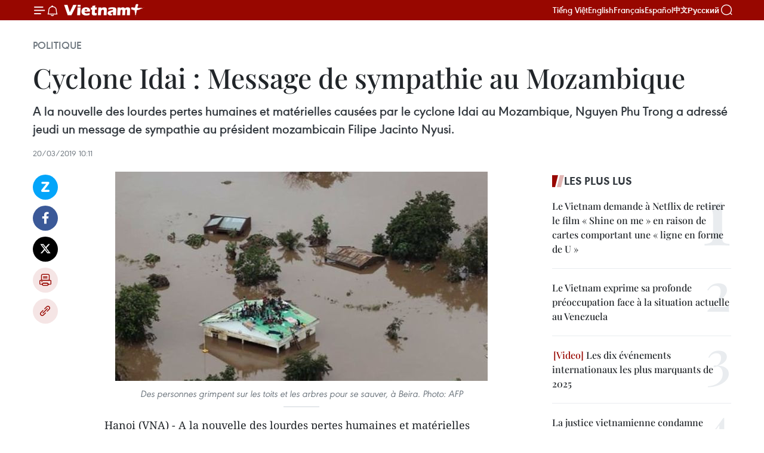

--- FILE ---
content_type: text/html;charset=utf-8
request_url: https://fr.vietnamplus.vn/cyclone-idai-message-de-sympathie-au-mozambique-post118492.vnp
body_size: 24920
content:
<!DOCTYPE html> <html lang="fr" class="fr"> <head> <title>Cyclone Idai : Message de sympathie au Mozambique | Vietnam+ (VietnamPlus)</title> <meta name="description" content="A la nouvelle des lourdes pertes humaines et matérielles causées par le cyclone Idai au Mozambique, Nguyen Phu Trong a adressé jeudi un message de sympathie au président mozambicain Filipe Jacinto Nyusi."/> <meta name="keywords" content="Filipe Jacinto Nyusi, Mozambique, Cyclone Idai, message de condoléances"/> <meta name="news_keywords" content="Filipe Jacinto Nyusi, Mozambique, Cyclone Idai, message de condoléances"/> <meta http-equiv="Content-Type" content="text/html; charset=utf-8" /> <meta http-equiv="X-UA-Compatible" content="IE=edge"/> <meta http-equiv="refresh" content="1800" /> <meta name="revisit-after" content="1 days" /> <meta name="viewport" content="width=device-width, initial-scale=1"> <meta http-equiv="content-language" content="vi" /> <meta name="format-detection" content="telephone=no"/> <meta name="format-detection" content="address=no"/> <meta name="apple-mobile-web-app-capable" content="yes"> <meta name="apple-mobile-web-app-status-bar-style" content="black"> <meta name="apple-mobile-web-app-title" content="Vietnam+ (VietnamPlus)"/> <meta name="referrer" content="no-referrer-when-downgrade"/> <link rel="shortcut icon" href="https://media.vietnamplus.vn/assets/web/styles/img/favicon.ico" type="image/x-icon" /> <link rel="preconnect" href="https://media.vietnamplus.vn"/> <link rel="dns-prefetch" href="https://media.vietnamplus.vn"/> <link rel="preconnect" href="//www.google-analytics.com" /> <link rel="preconnect" href="//www.googletagmanager.com" /> <link rel="preconnect" href="//stc.za.zaloapp.com" /> <link rel="preconnect" href="//fonts.googleapis.com" /> <link rel="preconnect" href="//pagead2.googlesyndication.com"/> <link rel="preconnect" href="//tpc.googlesyndication.com"/> <link rel="preconnect" href="//securepubads.g.doubleclick.net"/> <link rel="preconnect" href="//accounts.google.com"/> <link rel="preconnect" href="//adservice.google.com"/> <link rel="preconnect" href="//adservice.google.com.vn"/> <link rel="preconnect" href="//www.googletagservices.com"/> <link rel="preconnect" href="//partner.googleadservices.com"/> <link rel="preconnect" href="//tpc.googlesyndication.com"/> <link rel="preconnect" href="//za.zdn.vn"/> <link rel="preconnect" href="//sp.zalo.me"/> <link rel="preconnect" href="//connect.facebook.net"/> <link rel="preconnect" href="//www.facebook.com"/> <link rel="dns-prefetch" href="//www.google-analytics.com" /> <link rel="dns-prefetch" href="//www.googletagmanager.com" /> <link rel="dns-prefetch" href="//stc.za.zaloapp.com" /> <link rel="dns-prefetch" href="//fonts.googleapis.com" /> <link rel="dns-prefetch" href="//pagead2.googlesyndication.com"/> <link rel="dns-prefetch" href="//tpc.googlesyndication.com"/> <link rel="dns-prefetch" href="//securepubads.g.doubleclick.net"/> <link rel="dns-prefetch" href="//accounts.google.com"/> <link rel="dns-prefetch" href="//adservice.google.com"/> <link rel="dns-prefetch" href="//adservice.google.com.vn"/> <link rel="dns-prefetch" href="//www.googletagservices.com"/> <link rel="dns-prefetch" href="//partner.googleadservices.com"/> <link rel="dns-prefetch" href="//tpc.googlesyndication.com"/> <link rel="dns-prefetch" href="//za.zdn.vn"/> <link rel="dns-prefetch" href="//sp.zalo.me"/> <link rel="dns-prefetch" href="//connect.facebook.net"/> <link rel="dns-prefetch" href="//www.facebook.com"/> <link rel="dns-prefetch" href="//graph.facebook.com"/> <link rel="dns-prefetch" href="//static.xx.fbcdn.net"/> <link rel="dns-prefetch" href="//staticxx.facebook.com"/> <script> var cmsConfig = { domainDesktop: 'https://fr.vietnamplus.vn', domainMobile: 'https://fr.vietnamplus.vn', domainApi: 'https://fr-api.vietnamplus.vn', domainStatic: 'https://media.vietnamplus.vn', domainLog: 'https://fr-log.vietnamplus.vn', googleAnalytics: 'G\-XG2Q9PW0XH', siteId: 0, pageType: 1, objectId: 118492, adsZone: 370, allowAds: false, adsLazy: true, antiAdblock: true, }; if (window.location.protocol !== 'https:' && window.location.hostname.indexOf('vietnamplus.vn') !== -1) { window.location = 'https://' + window.location.hostname + window.location.pathname + window.location.hash; } var USER_AGENT=window.navigator&&(window.navigator.userAgent||window.navigator.vendor)||window.opera||"",IS_MOBILE=/Android|webOS|iPhone|iPod|BlackBerry|Windows Phone|IEMobile|Mobile Safari|Opera Mini/i.test(USER_AGENT),IS_REDIRECT=!1;function setCookie(e,o,i){var n=new Date,i=(n.setTime(n.getTime()+24*i*60*60*1e3),"expires="+n.toUTCString());document.cookie=e+"="+o+"; "+i+";path=/;"}function getCookie(e){var o=document.cookie.indexOf(e+"="),i=o+e.length+1;return!o&&e!==document.cookie.substring(0,e.length)||-1===o?null:(-1===(e=document.cookie.indexOf(";",i))&&(e=document.cookie.length),unescape(document.cookie.substring(i,e)))}IS_MOBILE&&getCookie("isDesktop")&&(setCookie("isDesktop",1,-1),window.location=window.location.pathname.replace(".amp", ".vnp")+window.location.search,IS_REDIRECT=!0); </script> <script> if(USER_AGENT && USER_AGENT.indexOf("facebot") <= 0 && USER_AGENT.indexOf("facebookexternalhit") <= 0) { var query = ''; var hash = ''; if (window.location.search) query = window.location.search; if (window.location.hash) hash = window.location.hash; var canonicalUrl = 'https://fr.vietnamplus.vn/cyclone-idai-message-de-sympathie-au-mozambique-post118492.vnp' + query + hash ; var curUrl = decodeURIComponent(window.location.href); if(!location.port && canonicalUrl.startsWith("http") && curUrl != canonicalUrl){ window.location.replace(canonicalUrl); } } </script> <meta property="fb:pages" content="120834779440" /> <meta property="fb:app_id" content="1960985707489919" /> <meta name="author" content="Vietnam+ (VietnamPlus)" /> <meta name="copyright" content="Copyright © 2026 by Vietnam+ (VietnamPlus)" /> <meta name="RATING" content="GENERAL" /> <meta name="GENERATOR" content="Vietnam+ (VietnamPlus)" /> <meta content="Vietnam+ (VietnamPlus)" itemprop="sourceOrganization" name="source"/> <meta content="news" itemprop="genre" name="medium"/> <meta name="robots" content="noarchive, max-image-preview:large, index, follow" /> <meta name="GOOGLEBOT" content="noarchive, max-image-preview:large, index, follow" /> <link rel="canonical" href="https://fr.vietnamplus.vn/cyclone-idai-message-de-sympathie-au-mozambique-post118492.vnp" /> <meta property="og:site_name" content="Vietnam+ (VietnamPlus)"/> <meta property="og:rich_attachment" content="true"/> <meta property="og:type" content="article"/> <meta property="og:url" content="https://fr.vietnamplus.vn/cyclone-idai-message-de-sympathie-au-mozambique-post118492.vnp"/> <meta property="og:image" content="https://mediafr.vietnamplus.vn/images/[base64]/_106078848_0cbc3b47bece409181e648bccee653de.jpg.webp"/> <meta property="og:image:width" content="1200"/> <meta property="og:image:height" content="630"/> <meta property="og:title" content="Cyclone Idai : Message de sympathie au Mozambique"/> <meta property="og:description" content="A la nouvelle des lourdes pertes humaines et matérielles causées par le cyclone Idai au Mozambique, Nguyen Phu Trong a adressé jeudi un message de sympathie au président mozambicain Filipe Jacinto Nyusi."/> <meta name="twitter:card" value="summary"/> <meta name="twitter:url" content="https://fr.vietnamplus.vn/cyclone-idai-message-de-sympathie-au-mozambique-post118492.vnp"/> <meta name="twitter:title" content="Cyclone Idai : Message de sympathie au Mozambique"/> <meta name="twitter:description" content="A la nouvelle des lourdes pertes humaines et matérielles causées par le cyclone Idai au Mozambique, Nguyen Phu Trong a adressé jeudi un message de sympathie au président mozambicain Filipe Jacinto Nyusi."/> <meta name="twitter:image" content="https://mediafr.vietnamplus.vn/images/[base64]/_106078848_0cbc3b47bece409181e648bccee653de.jpg.webp"/> <meta name="twitter:site" content="@Vietnam+ (VietnamPlus)"/> <meta name="twitter:creator" content="@Vietnam+ (VietnamPlus)"/> <meta property="article:publisher" content="https://www.facebook.com/VietnamPlus" /> <meta property="article:tag" content="Filipe Jacinto Nyusi, Mozambique, Cyclone Idai, message de condoléances"/> <meta property="article:section" content="Politique" /> <meta property="article:published_time" content="2019-03-20T17:11:06+0700"/> <meta property="article:modified_time" content="2019-03-20T17:11:06+0700"/> <script type="application/ld+json"> { "@context": "http://schema.org", "@type": "Organization", "name": "Vietnam+ (VietnamPlus)", "url": "https://fr.vietnamplus.vn", "logo": "https://media.vietnamplus.vn/assets/web/styles/img/logo.png", "foundingDate": "2008", "founders": [ { "@type": "Person", "name": "Thông tấn xã Việt Nam (TTXVN)" } ], "address": [ { "@type": "PostalAddress", "streetAddress": "Số 05 Lý Thường Kiệt - Hà Nội - Việt Nam", "addressLocality": "Hà Nội City", "addressRegion": "Northeast", "postalCode": "100000", "addressCountry": "VNM" } ], "contactPoint": [ { "@type": "ContactPoint", "telephone": "+84-243-941-1349", "contactType": "customer service" }, { "@type": "ContactPoint", "telephone": "+84-243-941-1348", "contactType": "customer service" } ], "sameAs": [ "https://www.facebook.com/VietnamPlus", "https://www.tiktok.com/@vietnamplus", "https://twitter.com/vietnamplus", "https://www.youtube.com/c/BaoVietnamPlus" ] } </script> <script type="application/ld+json"> { "@context" : "https://schema.org", "@type" : "WebSite", "name": "Vietnam+ (VietnamPlus)", "url": "https://fr.vietnamplus.vn", "alternateName" : "Báo điện tử VIETNAMPLUS, Cơ quan của Thông tấn xã Việt Nam (TTXVN)", "potentialAction": { "@type": "SearchAction", "target": { "@type": "EntryPoint", "urlTemplate": "https://fr.vietnamplus.vn/search/?q={search_term_string}" }, "query-input": "required name=search_term_string" } } </script> <script type="application/ld+json"> { "@context":"http://schema.org", "@type":"BreadcrumbList", "itemListElement":[ { "@type":"ListItem", "position":1, "item":{ "@id":"https://fr.vietnamplus.vn/politique/", "name":"Politique" } } ] } </script> <script type="application/ld+json"> { "@context": "http://schema.org", "@type": "NewsArticle", "mainEntityOfPage":{ "@type":"WebPage", "@id":"https://fr.vietnamplus.vn/cyclone-idai-message-de-sympathie-au-mozambique-post118492.vnp" }, "headline": "Cyclone Idai : Message de sympathie au Mozambique", "description": "A la nouvelle des lourdes pertes humaines et matérielles causées par le cyclone Idai au Mozambique, Nguyen Phu Trong a adressé jeudi un message de sympathie au président mozambicain Filipe Jacinto Nyusi.", "image": { "@type": "ImageObject", "url": "https://mediafr.vietnamplus.vn/images/[base64]/_106078848_0cbc3b47bece409181e648bccee653de.jpg.webp", "width" : 1200, "height" : 675 }, "datePublished": "2019-03-20T17:11:06+0700", "dateModified": "2019-03-20T17:11:06+0700", "author": { "@type": "Person", "name": "" }, "publisher": { "@type": "Organization", "name": "Vietnam+ (VietnamPlus)", "logo": { "@type": "ImageObject", "url": "https://media.vietnamplus.vn/assets/web/styles/img/logo.png" } } } </script> <link rel="preload" href="https://media.vietnamplus.vn/assets/web/styles/css/main.min-1.0.14.css" as="style"> <link rel="preload" href="https://media.vietnamplus.vn/assets/web/js/main.min-1.0.33.js" as="script"> <link rel="preload" href="https://media.vietnamplus.vn/assets/web/js/detail.min-1.0.15.js" as="script"> <link rel="preload" href="https://common.mcms.one/assets/styles/css/vietnamplus-1.0.0.css" as="style"> <link rel="stylesheet" href="https://common.mcms.one/assets/styles/css/vietnamplus-1.0.0.css"> <link id="cms-style" rel="stylesheet" href="https://media.vietnamplus.vn/assets/web/styles/css/main.min-1.0.14.css"> <script type="text/javascript"> var _metaOgUrl = 'https://fr.vietnamplus.vn/cyclone-idai-message-de-sympathie-au-mozambique-post118492.vnp'; var page_title = document.title; var tracked_url = window.location.pathname + window.location.search + window.location.hash; var cate_path = 'politique'; if (cate_path.length > 0) { tracked_url = "/" + cate_path + tracked_url; } </script> <script async="" src="https://www.googletagmanager.com/gtag/js?id=G-XG2Q9PW0XH"></script> <script> window.dataLayer = window.dataLayer || []; function gtag(){dataLayer.push(arguments);} gtag('js', new Date()); gtag('config', 'G-XG2Q9PW0XH', {page_path: tracked_url}); </script> <script>window.dataLayer = window.dataLayer || [];dataLayer.push({'pageCategory': '/politique'});</script> <script> window.dataLayer = window.dataLayer || []; dataLayer.push({ 'event': 'Pageview', 'articleId': '118492', 'articleTitle': 'Cyclone Idai : Message de sympathie au Mozambique', 'articleCategory': 'Politique', 'articleAlowAds': false, 'articleType': 'detail', 'articleTags': 'Filipe Jacinto Nyusi, Mozambique, Cyclone Idai, message de condoléances', 'articlePublishDate': '2019-03-20T17:11:06+0700', 'articleThumbnail': 'https://mediafr.vietnamplus.vn/images/[base64]/_106078848_0cbc3b47bece409181e648bccee653de.jpg.webp', 'articleShortUrl': 'https://fr.vietnamplus.vn/cyclone-idai-message-de-sympathie-au-mozambique-post118492.vnp', 'articleFullUrl': 'https://fr.vietnamplus.vn/cyclone-idai-message-de-sympathie-au-mozambique-post118492.vnp', }); </script> <script type='text/javascript'> gtag('event', 'article_page',{ 'articleId': '118492', 'articleTitle': 'Cyclone Idai : Message de sympathie au Mozambique', 'articleCategory': 'Politique', 'articleAlowAds': false, 'articleType': 'detail', 'articleTags': 'Filipe Jacinto Nyusi, Mozambique, Cyclone Idai, message de condoléances', 'articlePublishDate': '2019-03-20T17:11:06+0700', 'articleThumbnail': 'https://mediafr.vietnamplus.vn/images/[base64]/_106078848_0cbc3b47bece409181e648bccee653de.jpg.webp', 'articleShortUrl': 'https://fr.vietnamplus.vn/cyclone-idai-message-de-sympathie-au-mozambique-post118492.vnp', 'articleFullUrl': 'https://fr.vietnamplus.vn/cyclone-idai-message-de-sympathie-au-mozambique-post118492.vnp', }); </script> <script>(function(w,d,s,l,i){w[l]=w[l]||[];w[l].push({'gtm.start': new Date().getTime(),event:'gtm.js'});var f=d.getElementsByTagName(s)[0], j=d.createElement(s),dl=l!='dataLayer'?'&l='+l:'';j.async=true;j.src= 'https://www.googletagmanager.com/gtm.js?id='+i+dl;f.parentNode.insertBefore(j,f); })(window,document,'script','dataLayer','GTM-5WM58F3N');</script> <script type="text/javascript"> !function(){"use strict";function e(e){var t=!(arguments.length>1&&void 0!==arguments[1])||arguments[1],c=document.createElement("script");c.src=e,t?c.type="module":(c.async=!0,c.type="text/javascript",c.setAttribute("nomodule",""));var n=document.getElementsByTagName("script")[0];n.parentNode.insertBefore(c,n)}!function(t,c){!function(t,c,n){var a,o,r;n.accountId=c,null!==(a=t.marfeel)&&void 0!==a||(t.marfeel={}),null!==(o=(r=t.marfeel).cmd)&&void 0!==o||(r.cmd=[]),t.marfeel.config=n;var i="https://sdk.mrf.io/statics";e("".concat(i,"/marfeel-sdk.js?id=").concat(c),!0),e("".concat(i,"/marfeel-sdk.es5.js?id=").concat(c),!1)}(t,c,arguments.length>2&&void 0!==arguments[2]?arguments[2]:{})}(window,2272,{} )}(); </script> <script async src="https://sp.zalo.me/plugins/sdk.js"></script> </head> <body class="detail-page"> <div id="sdaWeb_SdaMasthead" class="rennab rennab-top" data-platform="1" data-position="Web_SdaMasthead"> </div> <header class=" site-header"> <div class="sticky"> <div class="container"> <i class="ic-menu"></i> <i class="ic-bell"></i> <div id="header-news" class="pick-news hidden" data-source="header-latest-news"></div> <a class="small-logo" href="/" title="Vietnam+ (VietnamPlus)">Vietnam+ (VietnamPlus)</a> <ul class="menu"> <li> <a href="https://www.vietnamplus.vn" title="Tiếng Việt" target="_blank">Tiếng Việt</a> </li> <li> <a href="https://en.vietnamplus.vn" title="English" target="_blank" rel="nofollow">English</a> </li> <li> <a href="https://fr.vietnamplus.vn" title="Français" target="_blank" rel="nofollow">Français</a> </li> <li> <a href="https://es.vietnamplus.vn" title="Español" target="_blank" rel="nofollow">Español</a> </li> <li> <a href="https://zh.vietnamplus.vn" title="中文" target="_blank" rel="nofollow">中文</a> </li> <li> <a href="https://ru.vietnamplus.vn" title="Русский" target="_blank" rel="nofollow">Русский</a> </li> </ul> <div class="search-wrapper"> <i class="ic-search"></i> <input type="text" class="search txtsearch" placeholder="Mot clé"> </div> </div> </div> </header> <div class="site-body"> <div id="sdaWeb_SdaBackground" class="rennab " data-platform="1" data-position="Web_SdaBackground"> </div> <div class="container"> <div class="breadcrumb breadcrumb-detail"> <h2 class="main"> <a href="https://fr.vietnamplus.vn/politique/" title="Politique" class="active">Politique</a> </h2> </div> <div id="sdaWeb_SdaTop" class="rennab " data-platform="1" data-position="Web_SdaTop"> </div> <div class="article"> <h1 class="article__title cms-title "> Cyclone Idai : Message de sympathie au Mozambique </h1> <div class="article__sapo cms-desc"> A la nouvelle des lourdes pertes humaines et matérielles causées par le cyclone Idai au Mozambique, Nguyen Phu Trong a adressé jeudi un message de sympathie au président mozambicain Filipe Jacinto Nyusi. </div> <div id="sdaWeb_SdaArticleAfterSapo" class="rennab " data-platform="1" data-position="Web_SdaArticleAfterSapo"> </div> <div class="article__meta"> <time class="time" datetime="2019-03-20T17:11:06+0700" data-time="1553076666" data-friendly="false">mercredi 20 mars 2019 17:11</time> <meta class="cms-date" itemprop="datePublished" content="2019-03-20T17:11:06+0700"> </div> <div class="col"> <div class="main-col content-col"> <div class="article__body zce-content-body cms-body" itemprop="articleBody"> <div class="social-pin sticky article__social"> <a href="javascript:void(0);" class="zl zalo-share-button" title="Zalo" data-href="https://fr.vietnamplus.vn/cyclone-idai-message-de-sympathie-au-mozambique-post118492.vnp" data-oaid="4486284411240520426" data-layout="1" data-color="blue" data-customize="true">Zalo</a> <a href="javascript:void(0);" class="item fb" data-href="https://fr.vietnamplus.vn/cyclone-idai-message-de-sympathie-au-mozambique-post118492.vnp" data-rel="facebook" title="Facebook">Facebook</a> <a href="javascript:void(0);" class="item tw" data-href="https://fr.vietnamplus.vn/cyclone-idai-message-de-sympathie-au-mozambique-post118492.vnp" data-rel="twitter" title="Twitter">Twitter</a> <a href="javascript:void(0);" class="bookmark sendbookmark hidden" onclick="ME.sendBookmark(this, 118492);" data-id="118492" title="marque-pages">marque-pages</a> <a href="javascript:void(0);" class="print sendprint" title="Print" data-href="/print-118492.html">Impression</a> <a href="javascript:void(0);" class="item link" data-href="https://fr.vietnamplus.vn/cyclone-idai-message-de-sympathie-au-mozambique-post118492.vnp" data-rel="copy" title="Copy link">Copy link</a> </div> <div class="article-photo"> <a href="/Uploaded_FR/gianglt/2019_03_20/_106078848_0cbc3b47bece409181e648bccee653de.jpg" rel="nofollow" target="_blank"><img alt="Cyclone Idai : Message de sympathie au Mozambique ảnh 1" src="[data-uri]" class="lazyload cms-photo" data-large-src="https://mediafr.vietnamplus.vn/images/33e0b6e9e64bc3c1817db4b0200c0d1e7dfef456bdde3efccf46b002979361fb311718295c9f1e6336ea88b4b45953688a8eed32c1864a7f3a035fe67001ead4fb32273590e57b6d5e895cc39fe80f6f7de3ef085acdf4a0ae99ec1a271e8dd9/_106078848_0cbc3b47bece409181e648bccee653de.jpg" data-src="https://mediafr.vietnamplus.vn/images/68f2576c032ecf9e9a26d2c81c38141749d74cff4459f9cd837fe48a4594926e9a1eedbfdb0b13106dd92b3f7f7f36bc014935906eb2b3b502856d02232246c8b9a1e26ae046e282c51f558a8a49b3cf2d873bda94daefd453b1ec6ff75c58f5/_106078848_0cbc3b47bece409181e648bccee653de.jpg" title="Cyclone Idai : Message de sympathie au Mozambique ảnh 1"></a><span>Des personnes grimpent sur les toits et les arbres pour se sauver, à Beira. Photo: AFP</span>
</div>
<p>Hanoi (VNA) - A la nouvelle des lourdes pertes humaines et matérielles causées par le cyclone Idai &nbsp;au Mozambique, le secrétaire général du Parti communiste du Vietnam et président Nguyen Phu Trong&nbsp;a adressé jeudi 20 mars u<span style="font-size: 21.296px;">n message de sympathie</span> au président mozambicain Filipe Jacinto Nyusi.&nbsp;</p>
<div class="sda_middle"> <div id="sdaWeb_SdaArticleMiddle" class="rennab fyi" data-platform="1" data-position="Web_SdaArticleMiddle"> </div>
</div>
<p>Considéré comme l’un des cyclones les plus puissants de l’océan Indien depuis dix ans, Idai s’est abattu sur le centre du Mozambique jeudi 14&nbsp;mars avec des vents soufflant à 190&nbsp;km/h, avant de poursuivre sa course au Zimbabwe, dans l’est du pays, emportant routes, écoles, maisons et même&nbsp;barrages.</p>
<p>Selon un dernier bilan, le typhon a fait officiellement 84 morts, mais le bilan pourrait dépasser les 1.000 morts</p>
<p>Le nombre de blessés s'élève à plus de 1.500 personnes, touchées par la chute d'arbres, de débris provenant des bâtiments et des toitures en zinc. -VNA</p> <div id="sdaWeb_SdaArticleAfterBody" class="rennab " data-platform="1" data-position="Web_SdaArticleAfterBody"> </div> </div> <div class="article__tag"> <a class="active" href="https://fr.vietnamplus.vn/tag/filipe-jacinto-nyusi-tag5262.vnp" title="Filipe Jacinto Nyusi">#Filipe Jacinto Nyusi</a> <a class="active" href="https://fr.vietnamplus.vn/tag/mozambique-tag2104.vnp" title="Mozambique">#Mozambique</a> <a class="" href="https://fr.vietnamplus.vn/tag.vnp?q=Cyclone Idai" title="Cyclone Idai">#Cyclone Idai</a> <a class="" href="https://fr.vietnamplus.vn/tag/message-de-condoleances-tag1879.vnp" title="message de condoléances">#message de condoléances</a> <a class="link" href="https://fr.vietnamplus.vn/region/mozambique/529.vnp" title="Mozambique"><i class="ic-location"></i> Mozambique</a> <a class="link" href="https://fr.vietnamplus.vn/region/zimbabwe/624.vnp" title="Zimbabwe"><i class="ic-location"></i> Zimbabwe</a> </div> <div id="sdaWeb_SdaArticleAfterTag" class="rennab " data-platform="1" data-position="Web_SdaArticleAfterTag"> </div> <div class="wrap-social"> <div class="social-pin article__social"> <a href="javascript:void(0);" class="zl zalo-share-button" title="Zalo" data-href="https://fr.vietnamplus.vn/cyclone-idai-message-de-sympathie-au-mozambique-post118492.vnp" data-oaid="4486284411240520426" data-layout="1" data-color="blue" data-customize="true">Zalo</a> <a href="javascript:void(0);" class="item fb" data-href="https://fr.vietnamplus.vn/cyclone-idai-message-de-sympathie-au-mozambique-post118492.vnp" data-rel="facebook" title="Facebook">Facebook</a> <a href="javascript:void(0);" class="item tw" data-href="https://fr.vietnamplus.vn/cyclone-idai-message-de-sympathie-au-mozambique-post118492.vnp" data-rel="twitter" title="Twitter">Twitter</a> <a href="javascript:void(0);" class="bookmark sendbookmark hidden" onclick="ME.sendBookmark(this, 118492);" data-id="118492" title="marque-pages">marque-pages</a> <a href="javascript:void(0);" class="print sendprint" title="Print" data-href="/print-118492.html">Impression</a> <a href="javascript:void(0);" class="item link" data-href="https://fr.vietnamplus.vn/cyclone-idai-message-de-sympathie-au-mozambique-post118492.vnp" data-rel="copy" title="Copy link">Copy link</a> </div> <a href="https://news.google.com/publications/CAAqBwgKMN-18wowlLWFAw?hl=vi&gl=VN&ceid=VN%3Avi" class="google-news" target="_blank" title="Google News">Suivez VietnamPlus</a> </div> <div id="sdaWeb_SdaArticleAfterBody1" class="rennab " data-platform="1" data-position="Web_SdaArticleAfterBody1"> </div> <div id="sdaWeb_SdaArticleAfterBody2" class="rennab " data-platform="1" data-position="Web_SdaArticleAfterBody2"> </div> <div class="box-related-news"> <h3 class="box-heading"> <span class="title">Sur le même sujet</span> </h3> <div class="box-content" data-source="related-news"> <article class="story"> <figure class="story__thumb"> <a class="cms-link" href="https://fr.vietnamplus.vn/le-vietnam-adresse-ses-condoleances-a-la-republique-des-fidji-post115541.vnp" title="Le Vietnam adresse ses condoléances à la République des Fidji"> <img class="lazyload" src="[data-uri]" data-src="https://mediafr.vietnamplus.vn/images/d46bcb34ef998b09e0bae168b2a8b60e4cbf45c29c2b010310f967b2d4e96d52aa8647f16bf8956094cabd517193dcda74ffc7ca1474a254bf859bfdf3f65a9f44e3edc7599a3d327674fb1b363fb1e8b55e9103a8bbbd53d1f412226247fbe9/Fiji_Parliament_Speaker_Jiko_Fatafehi_Luveni.jpg.webp" data-srcset="https://mediafr.vietnamplus.vn/images/d46bcb34ef998b09e0bae168b2a8b60e4cbf45c29c2b010310f967b2d4e96d52aa8647f16bf8956094cabd517193dcda74ffc7ca1474a254bf859bfdf3f65a9f44e3edc7599a3d327674fb1b363fb1e8b55e9103a8bbbd53d1f412226247fbe9/Fiji_Parliament_Speaker_Jiko_Fatafehi_Luveni.jpg.webp 1x, https://mediafr.vietnamplus.vn/images/dff54262a5435959c670ef13b2e0a7284cbf45c29c2b010310f967b2d4e96d52aa8647f16bf8956094cabd517193dcda74ffc7ca1474a254bf859bfdf3f65a9f44e3edc7599a3d327674fb1b363fb1e8b55e9103a8bbbd53d1f412226247fbe9/Fiji_Parliament_Speaker_Jiko_Fatafehi_Luveni.jpg.webp 2x" alt="Le Vietnam adresse ses condoléances à la République des Fidji"> <noscript><img src="https://mediafr.vietnamplus.vn/images/d46bcb34ef998b09e0bae168b2a8b60e4cbf45c29c2b010310f967b2d4e96d52aa8647f16bf8956094cabd517193dcda74ffc7ca1474a254bf859bfdf3f65a9f44e3edc7599a3d327674fb1b363fb1e8b55e9103a8bbbd53d1f412226247fbe9/Fiji_Parliament_Speaker_Jiko_Fatafehi_Luveni.jpg.webp" srcset="https://mediafr.vietnamplus.vn/images/d46bcb34ef998b09e0bae168b2a8b60e4cbf45c29c2b010310f967b2d4e96d52aa8647f16bf8956094cabd517193dcda74ffc7ca1474a254bf859bfdf3f65a9f44e3edc7599a3d327674fb1b363fb1e8b55e9103a8bbbd53d1f412226247fbe9/Fiji_Parliament_Speaker_Jiko_Fatafehi_Luveni.jpg.webp 1x, https://mediafr.vietnamplus.vn/images/dff54262a5435959c670ef13b2e0a7284cbf45c29c2b010310f967b2d4e96d52aa8647f16bf8956094cabd517193dcda74ffc7ca1474a254bf859bfdf3f65a9f44e3edc7599a3d327674fb1b363fb1e8b55e9103a8bbbd53d1f412226247fbe9/Fiji_Parliament_Speaker_Jiko_Fatafehi_Luveni.jpg.webp 2x" alt="Le Vietnam adresse ses condoléances à la République des Fidji" class="image-fallback"></noscript> </a> </figure> <h2 class="story__heading" data-tracking="115541"> <a class=" cms-link" href="https://fr.vietnamplus.vn/le-vietnam-adresse-ses-condoleances-a-la-republique-des-fidji-post115541.vnp" title="Le Vietnam adresse ses condoléances à la République des Fidji"> Le Vietnam adresse ses condoléances à la République des Fidji </a> </h2> <time class="time" datetime="2019-01-02T22:30:00+0700" data-time="1546443000"> 02/01/2019 22:30 </time> <div class="story__summary story__shorten"> La présidente de l’Assemblée nationale a adressé un message de condoléances au Parlement et au peuple de la République des Fidji à la suite du décès de la présidente du Parlement, Jiko Fatafehi Luveni. </div> </article> <article class="story"> <figure class="story__thumb"> <a class="cms-link" href="https://fr.vietnamplus.vn/les-condoleances-adressees-a-linde-suite-a-une-attaque-terroriste-post117101.vnp" title="Les condoléances adressées à l&#39;Inde suite à une attaque terroriste"> <img class="lazyload" src="[data-uri]" data-src="https://mediafr.vietnamplus.vn/images/d46bcb34ef998b09e0bae168b2a8b60e4cbf45c29c2b010310f967b2d4e96d52375b2622cafd69d6466df7da47a0dc506c17335bfeab3a9463c35c0e0cc94508/an_do.jpg.webp" data-srcset="https://mediafr.vietnamplus.vn/images/d46bcb34ef998b09e0bae168b2a8b60e4cbf45c29c2b010310f967b2d4e96d52375b2622cafd69d6466df7da47a0dc506c17335bfeab3a9463c35c0e0cc94508/an_do.jpg.webp 1x, https://mediafr.vietnamplus.vn/images/dff54262a5435959c670ef13b2e0a7284cbf45c29c2b010310f967b2d4e96d52375b2622cafd69d6466df7da47a0dc506c17335bfeab3a9463c35c0e0cc94508/an_do.jpg.webp 2x" alt="Les condoléances adressées à l&#39;Inde suite à une attaque terroriste"> <noscript><img src="https://mediafr.vietnamplus.vn/images/d46bcb34ef998b09e0bae168b2a8b60e4cbf45c29c2b010310f967b2d4e96d52375b2622cafd69d6466df7da47a0dc506c17335bfeab3a9463c35c0e0cc94508/an_do.jpg.webp" srcset="https://mediafr.vietnamplus.vn/images/d46bcb34ef998b09e0bae168b2a8b60e4cbf45c29c2b010310f967b2d4e96d52375b2622cafd69d6466df7da47a0dc506c17335bfeab3a9463c35c0e0cc94508/an_do.jpg.webp 1x, https://mediafr.vietnamplus.vn/images/dff54262a5435959c670ef13b2e0a7284cbf45c29c2b010310f967b2d4e96d52375b2622cafd69d6466df7da47a0dc506c17335bfeab3a9463c35c0e0cc94508/an_do.jpg.webp 2x" alt="Les condoléances adressées à l&#39;Inde suite à une attaque terroriste" class="image-fallback"></noscript> </a> </figure> <h2 class="story__heading" data-tracking="117101"> <a class=" cms-link" href="https://fr.vietnamplus.vn/les-condoleances-adressees-a-linde-suite-a-une-attaque-terroriste-post117101.vnp" title="Les condoléances adressées à l&#39;Inde suite à une attaque terroriste"> Les condoléances adressées à l'Inde suite à une attaque terroriste </a> </h2> <time class="time" datetime="2019-02-15T22:52:00+0700" data-time="1550245920"> 15/02/2019 22:52 </time> <div class="story__summary story__shorten"> Le 15 février, le vice-Premier ministre et ministre des Affaires étrangères, Pham Binh Minh, a adressé un message de condoléances au ministre indien des Affaires extérieures, Sushma Swaraj. </div> </article> <article class="story"> <figure class="story__thumb"> <a class="cms-link" href="https://fr.vietnamplus.vn/attentat-en-iran-le-vietnam-presente-ses-condoleances-post117236.vnp" title="Attentat en Iran : Le Vietnam présente ses condoléances"> <img class="lazyload" src="[data-uri]" data-src="https://mediafr.vietnamplus.vn/images/d46bcb34ef998b09e0bae168b2a8b60e4cbf45c29c2b010310f967b2d4e96d5233f0658c07d2869a35e7e53413b86bfbe6e784b3d66c9a87649d6be06cd8e0fa/attentat.jpg.webp" data-srcset="https://mediafr.vietnamplus.vn/images/d46bcb34ef998b09e0bae168b2a8b60e4cbf45c29c2b010310f967b2d4e96d5233f0658c07d2869a35e7e53413b86bfbe6e784b3d66c9a87649d6be06cd8e0fa/attentat.jpg.webp 1x, https://mediafr.vietnamplus.vn/images/dff54262a5435959c670ef13b2e0a7284cbf45c29c2b010310f967b2d4e96d5233f0658c07d2869a35e7e53413b86bfbe6e784b3d66c9a87649d6be06cd8e0fa/attentat.jpg.webp 2x" alt="Attentat en Iran : Le Vietnam présente ses condoléances"> <noscript><img src="https://mediafr.vietnamplus.vn/images/d46bcb34ef998b09e0bae168b2a8b60e4cbf45c29c2b010310f967b2d4e96d5233f0658c07d2869a35e7e53413b86bfbe6e784b3d66c9a87649d6be06cd8e0fa/attentat.jpg.webp" srcset="https://mediafr.vietnamplus.vn/images/d46bcb34ef998b09e0bae168b2a8b60e4cbf45c29c2b010310f967b2d4e96d5233f0658c07d2869a35e7e53413b86bfbe6e784b3d66c9a87649d6be06cd8e0fa/attentat.jpg.webp 1x, https://mediafr.vietnamplus.vn/images/dff54262a5435959c670ef13b2e0a7284cbf45c29c2b010310f967b2d4e96d5233f0658c07d2869a35e7e53413b86bfbe6e784b3d66c9a87649d6be06cd8e0fa/attentat.jpg.webp 2x" alt="Attentat en Iran : Le Vietnam présente ses condoléances" class="image-fallback"></noscript> </a> </figure> <h2 class="story__heading" data-tracking="117236"> <a class=" cms-link" href="https://fr.vietnamplus.vn/attentat-en-iran-le-vietnam-presente-ses-condoleances-post117236.vnp" title="Attentat en Iran : Le Vietnam présente ses condoléances"> Attentat en Iran : Le Vietnam présente ses condoléances </a> </h2> <time class="time" datetime="2019-02-19T22:50:00+0700" data-time="1550591400"> 19/02/2019 22:50 </time> <div class="story__summary story__shorten"> Suite à l’attentat survenu le 13 février dans la province de Sistan-Balouchistan en Iran, le vice-PM et ministre des AE Pham Binh Minh a envoyé un message de condoléances à l'Iran. </div> </article> </div> </div> <div id="sdaWeb_SdaArticleAfterRelated" class="rennab " data-platform="1" data-position="Web_SdaArticleAfterRelated"> </div> <div class="timeline secondary"> <h3 class="box-heading"> <a href="https://fr.vietnamplus.vn/politique/" title="Politique" class="title"> Voir plus </a> </h3> <div class="box-content content-list" data-source="recommendation-370"> <article class="story" data-id="257758"> <figure class="story__thumb"> <a class="cms-link" href="https://fr.vietnamplus.vn/vers-une-pensee-de-rupture-pour-une-croissance-rapide-et-durable-du-vietnam-post257758.vnp" title="Vers une pensée de rupture pour une croissance rapide et durable du Vietnam"> <img class="lazyload" src="[data-uri]" data-src="https://mediafr.vietnamplus.vn/images/e561533c122dd67ff9be5bdc2623275864be69d110a16d76035c6ec0cf3fb4a613b2787020b2459e801ae15e837720b7e6e784b3d66c9a87649d6be06cd8e0fa/tien-sy-seun-sam.jpg.webp" data-srcset="https://mediafr.vietnamplus.vn/images/e561533c122dd67ff9be5bdc2623275864be69d110a16d76035c6ec0cf3fb4a613b2787020b2459e801ae15e837720b7e6e784b3d66c9a87649d6be06cd8e0fa/tien-sy-seun-sam.jpg.webp 1x, https://mediafr.vietnamplus.vn/images/5e68d86e4a3b9f2df1e0c1392dbdba6264be69d110a16d76035c6ec0cf3fb4a613b2787020b2459e801ae15e837720b7e6e784b3d66c9a87649d6be06cd8e0fa/tien-sy-seun-sam.jpg.webp 2x" alt="Le Dr Seun Sam, analyste politique à l’Académie royale du Cambodge (RAC). Photo: VNA"> <noscript><img src="https://mediafr.vietnamplus.vn/images/e561533c122dd67ff9be5bdc2623275864be69d110a16d76035c6ec0cf3fb4a613b2787020b2459e801ae15e837720b7e6e784b3d66c9a87649d6be06cd8e0fa/tien-sy-seun-sam.jpg.webp" srcset="https://mediafr.vietnamplus.vn/images/e561533c122dd67ff9be5bdc2623275864be69d110a16d76035c6ec0cf3fb4a613b2787020b2459e801ae15e837720b7e6e784b3d66c9a87649d6be06cd8e0fa/tien-sy-seun-sam.jpg.webp 1x, https://mediafr.vietnamplus.vn/images/5e68d86e4a3b9f2df1e0c1392dbdba6264be69d110a16d76035c6ec0cf3fb4a613b2787020b2459e801ae15e837720b7e6e784b3d66c9a87649d6be06cd8e0fa/tien-sy-seun-sam.jpg.webp 2x" alt="Le Dr Seun Sam, analyste politique à l’Académie royale du Cambodge (RAC). Photo: VNA" class="image-fallback"></noscript> </a> </figure> <h2 class="story__heading" data-tracking="257758"> <a class=" cms-link" href="https://fr.vietnamplus.vn/vers-une-pensee-de-rupture-pour-une-croissance-rapide-et-durable-du-vietnam-post257758.vnp" title="Vers une pensée de rupture pour une croissance rapide et durable du Vietnam"> Vers une pensée de rupture pour une croissance rapide et durable du Vietnam </a> </h2> <time class="time" datetime="2026-01-21T11:36:35+0700" data-time="1768970195"> 21/01/2026 11:36 </time> <div class="story__summary story__shorten"> <p>Le Dr Seun Sam estime que le 14ᵉ Congrès constitue un événement d’une importance particulière, destiné à définir les grandes orientations du développement économique et de la politique étrangère du Vietnam pour la période 2026-2031.</p> </div> </article> <article class="story" data-id="257755"> <figure class="story__thumb"> <a class="cms-link" href="https://fr.vietnamplus.vn/un-depute-russe-souligne-les-succes-du-vietnam-sous-la-direction-du-parti-communiste-post257755.vnp" title="Un député russe souligne les succès du Vietnam sous la direction du Parti communiste"> <img class="lazyload" src="[data-uri]" data-src="https://mediafr.vietnamplus.vn/images/4a1eed2490c76558fc1c97e5df115ad220f4ea8787642b2be30312c37e36573c1881e5af7cca7f2fa3ad6f6bd20ed668/nghi-si.jpg.webp" data-srcset="https://mediafr.vietnamplus.vn/images/4a1eed2490c76558fc1c97e5df115ad220f4ea8787642b2be30312c37e36573c1881e5af7cca7f2fa3ad6f6bd20ed668/nghi-si.jpg.webp 1x, https://mediafr.vietnamplus.vn/images/34c41fdf4b6550b72895aef39c21803f20f4ea8787642b2be30312c37e36573c1881e5af7cca7f2fa3ad6f6bd20ed668/nghi-si.jpg.webp 2x" alt="Dmitry Georgievich Novikov, député à la Douma d&#39;État de la Fédération de Russie et premier vice-président du Comité central du Parti communiste de la Fédération de Russie (KPRF), répond à une interview de la VNA. Photo: VNA"> <noscript><img src="https://mediafr.vietnamplus.vn/images/4a1eed2490c76558fc1c97e5df115ad220f4ea8787642b2be30312c37e36573c1881e5af7cca7f2fa3ad6f6bd20ed668/nghi-si.jpg.webp" srcset="https://mediafr.vietnamplus.vn/images/4a1eed2490c76558fc1c97e5df115ad220f4ea8787642b2be30312c37e36573c1881e5af7cca7f2fa3ad6f6bd20ed668/nghi-si.jpg.webp 1x, https://mediafr.vietnamplus.vn/images/34c41fdf4b6550b72895aef39c21803f20f4ea8787642b2be30312c37e36573c1881e5af7cca7f2fa3ad6f6bd20ed668/nghi-si.jpg.webp 2x" alt="Dmitry Georgievich Novikov, député à la Douma d&#39;État de la Fédération de Russie et premier vice-président du Comité central du Parti communiste de la Fédération de Russie (KPRF), répond à une interview de la VNA. Photo: VNA" class="image-fallback"></noscript> </a> </figure> <h2 class="story__heading" data-tracking="257755"> <a class=" cms-link" href="https://fr.vietnamplus.vn/un-depute-russe-souligne-les-succes-du-vietnam-sous-la-direction-du-parti-communiste-post257755.vnp" title="Un député russe souligne les succès du Vietnam sous la direction du Parti communiste"> Un député russe souligne les succès du Vietnam sous la direction du Parti communiste </a> </h2> <time class="time" datetime="2026-01-21T11:28:44+0700" data-time="1768969724"> 21/01/2026 11:28 </time> <div class="story__summary story__shorten"> <p>Dmitry Georgievich Novikov, député à la Douma d'État de la Fédération de Russie et premier vice-président du Comité central du Parti communiste de la Fédération de Russie (KPRF), s’est dit certain que sous la direction du Parti communiste, le Vietnam continuera de bâtir un avenir prometteur et que le 14e Congrès national sera un succès historique, aboutissant à des décisions structurantes pour la nation.</p> </div> </article> <article class="story" data-id="257754"> <figure class="story__thumb"> <a class="cms-link" href="https://fr.vietnamplus.vn/au-14e-congres-du-pcv-le-vietnam-mise-sur-un-gouvernement-au-service-du-developpement-post257754.vnp" title="Au 14e Congrès du PCV, le Vietnam mise sur un gouvernement au service du développement"> <img class="lazyload" src="[data-uri]" data-src="https://mediafr.vietnamplus.vn/images/[base64]/vna-potal-dai-hoi-dang-xiv-phien-thao-luan-tai-hoi-truong-ve-cac-van-kien-dai-hoi-8542569.jpg.webp" data-srcset="https://mediafr.vietnamplus.vn/images/[base64]/vna-potal-dai-hoi-dang-xiv-phien-thao-luan-tai-hoi-truong-ve-cac-van-kien-dai-hoi-8542569.jpg.webp 1x, https://mediafr.vietnamplus.vn/images/[base64]/vna-potal-dai-hoi-dang-xiv-phien-thao-luan-tai-hoi-truong-ve-cac-van-kien-dai-hoi-8542569.jpg.webp 2x" alt="Lors du 14e Congrès national du PCV. Photo : VNA"> <noscript><img src="https://mediafr.vietnamplus.vn/images/[base64]/vna-potal-dai-hoi-dang-xiv-phien-thao-luan-tai-hoi-truong-ve-cac-van-kien-dai-hoi-8542569.jpg.webp" srcset="https://mediafr.vietnamplus.vn/images/[base64]/vna-potal-dai-hoi-dang-xiv-phien-thao-luan-tai-hoi-truong-ve-cac-van-kien-dai-hoi-8542569.jpg.webp 1x, https://mediafr.vietnamplus.vn/images/[base64]/vna-potal-dai-hoi-dang-xiv-phien-thao-luan-tai-hoi-truong-ve-cac-van-kien-dai-hoi-8542569.jpg.webp 2x" alt="Lors du 14e Congrès national du PCV. Photo : VNA" class="image-fallback"></noscript> </a> </figure> <h2 class="story__heading" data-tracking="257754"> <a class=" cms-link" href="https://fr.vietnamplus.vn/au-14e-congres-du-pcv-le-vietnam-mise-sur-un-gouvernement-au-service-du-developpement-post257754.vnp" title="Au 14e Congrès du PCV, le Vietnam mise sur un gouvernement au service du développement"> Au 14e Congrès du PCV, le Vietnam mise sur un gouvernement au service du développement </a> </h2> <time class="time" datetime="2026-01-21T11:18:36+0700" data-time="1768969116"> 21/01/2026 11:18 </time> <div class="story__summary story__shorten"> <p>Pham Thi Thanh Tra, membre du Comité central du Parti et vice-Première ministre, a présenté une intervention intitulée « Bâtir un gouvernement développemental, intègre, agissant avec détermination et au service du Peuple » au 14e Congrès du PCV.</p> </div> </article> <article class="story" data-id="257757"> <figure class="story__thumb"> <a class="cms-link" href="https://fr.vietnamplus.vn/la-diplomatie-des-partis-approfondit-les-relations-sino-vietnamiennes-post257757.vnp" title="La diplomatie des partis approfondit les relations sino-vietnamiennes"> <img class="lazyload" src="[data-uri]" data-src="https://mediafr.vietnamplus.vn/images/44f872b41ffffe837e595148a04b980744f0fdf55541b121348d357ed75be88300b6cca0d7fb49baa479ecf796901920cfdd4857ae7ccfe2a99f28980556c67d/to-lam-xi-jinping.jpg.webp" data-srcset="https://mediafr.vietnamplus.vn/images/44f872b41ffffe837e595148a04b980744f0fdf55541b121348d357ed75be88300b6cca0d7fb49baa479ecf796901920cfdd4857ae7ccfe2a99f28980556c67d/to-lam-xi-jinping.jpg.webp 1x, https://mediafr.vietnamplus.vn/images/5d0deb09e2c673469c8d47bdf1f528e444f0fdf55541b121348d357ed75be88300b6cca0d7fb49baa479ecf796901920cfdd4857ae7ccfe2a99f28980556c67d/to-lam-xi-jinping.jpg.webp 2x" alt="Le secrétaire général du Parti communiste du Vietnam, Tô Lâm (à droite), et le secrétaire général du Parti communiste chinois et président chinois, Xi Jinping, se serrent la main. Photo : VNA"> <noscript><img src="https://mediafr.vietnamplus.vn/images/44f872b41ffffe837e595148a04b980744f0fdf55541b121348d357ed75be88300b6cca0d7fb49baa479ecf796901920cfdd4857ae7ccfe2a99f28980556c67d/to-lam-xi-jinping.jpg.webp" srcset="https://mediafr.vietnamplus.vn/images/44f872b41ffffe837e595148a04b980744f0fdf55541b121348d357ed75be88300b6cca0d7fb49baa479ecf796901920cfdd4857ae7ccfe2a99f28980556c67d/to-lam-xi-jinping.jpg.webp 1x, https://mediafr.vietnamplus.vn/images/5d0deb09e2c673469c8d47bdf1f528e444f0fdf55541b121348d357ed75be88300b6cca0d7fb49baa479ecf796901920cfdd4857ae7ccfe2a99f28980556c67d/to-lam-xi-jinping.jpg.webp 2x" alt="Le secrétaire général du Parti communiste du Vietnam, Tô Lâm (à droite), et le secrétaire général du Parti communiste chinois et président chinois, Xi Jinping, se serrent la main. Photo : VNA" class="image-fallback"></noscript> </a> </figure> <h2 class="story__heading" data-tracking="257757"> <a class=" cms-link" href="https://fr.vietnamplus.vn/la-diplomatie-des-partis-approfondit-les-relations-sino-vietnamiennes-post257757.vnp" title="La diplomatie des partis approfondit les relations sino-vietnamiennes"> La diplomatie des partis approfondit les relations sino-vietnamiennes </a> </h2> <time class="time" datetime="2026-01-21T11:15:00+0700" data-time="1768968900"> 21/01/2026 11:15 </time> <div class="story__summary story__shorten"> <p>Le professeur Cui Shoujun, de l’École d’études internationales de l’Université Renmin de Chine, a souligné que la relation entre les deux pays repose sur des valeurs fondamentales pérennes, s’appuie sur des bases politiques et stratégiques solides et offre un vaste potentiel de développement.</p> </div> </article> <article class="story" data-id="257751"> <figure class="story__thumb"> <a class="cms-link" href="https://fr.vietnamplus.vn/14e-congres-du-pcv-le-travail-politique-et-ideologique-au-c-ur-de-la-nouvelle-ere-post257751.vnp" title="14e Congrès du PCV : le travail politique et idéologique au cœur de la nouvelle ère"> <img class="lazyload" src="[data-uri]" data-src="https://mediafr.vietnamplus.vn/images/[base64]/vna-potal-dai-hoi-dang-xiv-phien-thao-luan-tai-hoi-truong-ve-cac-van-kien-dai-hoi-8542713.jpg.webp" data-srcset="https://mediafr.vietnamplus.vn/images/[base64]/vna-potal-dai-hoi-dang-xiv-phien-thao-luan-tai-hoi-truong-ve-cac-van-kien-dai-hoi-8542713.jpg.webp 1x, https://mediafr.vietnamplus.vn/images/[base64]/vna-potal-dai-hoi-dang-xiv-phien-thao-luan-tai-hoi-truong-ve-cac-van-kien-dai-hoi-8542713.jpg.webp 2x" alt="Lai Xuan Mon, membre du Comité central du Parti, secrétaire du Comité du Parti et vice-chef permanent de la Commission centrale de sensibilisation, d’éducation et de mobilisation des masses. Photo: VNA"> <noscript><img src="https://mediafr.vietnamplus.vn/images/[base64]/vna-potal-dai-hoi-dang-xiv-phien-thao-luan-tai-hoi-truong-ve-cac-van-kien-dai-hoi-8542713.jpg.webp" srcset="https://mediafr.vietnamplus.vn/images/[base64]/vna-potal-dai-hoi-dang-xiv-phien-thao-luan-tai-hoi-truong-ve-cac-van-kien-dai-hoi-8542713.jpg.webp 1x, https://mediafr.vietnamplus.vn/images/[base64]/vna-potal-dai-hoi-dang-xiv-phien-thao-luan-tai-hoi-truong-ve-cac-van-kien-dai-hoi-8542713.jpg.webp 2x" alt="Lai Xuan Mon, membre du Comité central du Parti, secrétaire du Comité du Parti et vice-chef permanent de la Commission centrale de sensibilisation, d’éducation et de mobilisation des masses. Photo: VNA" class="image-fallback"></noscript> </a> </figure> <h2 class="story__heading" data-tracking="257751"> <a class=" cms-link" href="https://fr.vietnamplus.vn/14e-congres-du-pcv-le-travail-politique-et-ideologique-au-c-ur-de-la-nouvelle-ere-post257751.vnp" title="14e Congrès du PCV : le travail politique et idéologique au cœur de la nouvelle ère"> 14e Congrès du PCV : le travail politique et idéologique au cœur de la nouvelle ère </a> </h2> <time class="time" datetime="2026-01-21T10:50:18+0700" data-time="1768967418"> 21/01/2026 10:50 </time> <div class="story__summary story__shorten"> <p>Le travail politique et idéologique constitue une composante particulièrement importante de l’ensemble des activités du Parti. Ce travail a obtenu des réalisations majeures, contribuant à instaurer l’unité et le consensus au sein du système politique et de la société, et à valoriser la force de la grande union nationale.</p> </div> </article> <div id="sdaWeb_SdaNative1" class="rennab " data-platform="1" data-position="Web_SdaNative1"> </div> <article class="story" data-id="257750"> <figure class="story__thumb"> <a class="cms-link" href="https://fr.vietnamplus.vn/14e-congres-du-parti-la-grande-union-nationale-moteur-de-la-nouvelle-ere-post257750.vnp" title="14e Congrès du Parti : La grande union nationale, moteur de la nouvelle ère"> <img class="lazyload" src="[data-uri]" data-src="https://mediafr.vietnamplus.vn/images/09bba8fe1e0bab5788885f766dd43fbbd2eff3e911b98fa7487bcd74d4cedac6c8bdbc4194f57aae3a7b1703c9803249/debat.jpg.webp" data-srcset="https://mediafr.vietnamplus.vn/images/09bba8fe1e0bab5788885f766dd43fbbd2eff3e911b98fa7487bcd74d4cedac6c8bdbc4194f57aae3a7b1703c9803249/debat.jpg.webp 1x, https://mediafr.vietnamplus.vn/images/3a31c05c87ed42e2ee7840c780802e73d2eff3e911b98fa7487bcd74d4cedac6c8bdbc4194f57aae3a7b1703c9803249/debat.jpg.webp 2x" alt="Le débat sur les projets de Documents du 14e Congrès national du Parti communiste du Vietnam. Photo : VNA"> <noscript><img src="https://mediafr.vietnamplus.vn/images/09bba8fe1e0bab5788885f766dd43fbbd2eff3e911b98fa7487bcd74d4cedac6c8bdbc4194f57aae3a7b1703c9803249/debat.jpg.webp" srcset="https://mediafr.vietnamplus.vn/images/09bba8fe1e0bab5788885f766dd43fbbd2eff3e911b98fa7487bcd74d4cedac6c8bdbc4194f57aae3a7b1703c9803249/debat.jpg.webp 1x, https://mediafr.vietnamplus.vn/images/3a31c05c87ed42e2ee7840c780802e73d2eff3e911b98fa7487bcd74d4cedac6c8bdbc4194f57aae3a7b1703c9803249/debat.jpg.webp 2x" alt="Le débat sur les projets de Documents du 14e Congrès national du Parti communiste du Vietnam. Photo : VNA" class="image-fallback"></noscript> </a> </figure> <h2 class="story__heading" data-tracking="257750"> <a class=" cms-link" href="https://fr.vietnamplus.vn/14e-congres-du-parti-la-grande-union-nationale-moteur-de-la-nouvelle-ere-post257750.vnp" title="14e Congrès du Parti : La grande union nationale, moteur de la nouvelle ère"> 14e Congrès du Parti : La grande union nationale, moteur de la nouvelle ère </a> </h2> <time class="time" datetime="2026-01-21T10:49:22+0700" data-time="1768967362"> 21/01/2026 10:49 </time> <div class="story__summary story__shorten"> <p>À l’occasion des débats sur les projets de Documents du 14e Congrès national du Parti, vice-secrétaire permanente du Comité du Parti du Front de la Patrie du Vietnam  et des organisations de masse du ressort central ,a souligné que la grande union nationale demeurait le socle stratégique et le moteur décisif pour atteindre les objectifs de développement du pays dans une nouvelle ère.</p> </div> </article> <article class="story" data-id="257747"> <figure class="story__thumb"> <a class="cms-link" href="https://fr.vietnamplus.vn/le-ministre-russe-des-ae-salue-le-leadership-du-pcv-et-reaffirme-la-solidite-des-liens-russo-vietnamiens-post257747.vnp" title="Le ministre russe des AE salue le leadership du PCV et réaffirme la solidité des liens russo-vietnamiens"> <img class="lazyload" src="[data-uri]" data-src="https://mediafr.vietnamplus.vn/images/[base64]/vna-potal-ngoai-truong-nga-tra-loi-phong-van-phong-vien-ve-dai-hoi-xiv-cua-dang-8542195.jpg.webp" data-srcset="https://mediafr.vietnamplus.vn/images/[base64]/vna-potal-ngoai-truong-nga-tra-loi-phong-van-phong-vien-ve-dai-hoi-xiv-cua-dang-8542195.jpg.webp 1x, https://mediafr.vietnamplus.vn/images/[base64]/vna-potal-ngoai-truong-nga-tra-loi-phong-van-phong-vien-ve-dai-hoi-xiv-cua-dang-8542195.jpg.webp 2x" alt="Le ministre russe des Affaires étrangères, Sergueï Lavrov, s&#39;exprime lors d&#39;une conférence de presse organisée le 20 janvier à Moscou pour dresser le bilan des activités diplomatiques russes de l&#39;année 2025. Photo: VNA"> <noscript><img src="https://mediafr.vietnamplus.vn/images/[base64]/vna-potal-ngoai-truong-nga-tra-loi-phong-van-phong-vien-ve-dai-hoi-xiv-cua-dang-8542195.jpg.webp" srcset="https://mediafr.vietnamplus.vn/images/[base64]/vna-potal-ngoai-truong-nga-tra-loi-phong-van-phong-vien-ve-dai-hoi-xiv-cua-dang-8542195.jpg.webp 1x, https://mediafr.vietnamplus.vn/images/[base64]/vna-potal-ngoai-truong-nga-tra-loi-phong-van-phong-vien-ve-dai-hoi-xiv-cua-dang-8542195.jpg.webp 2x" alt="Le ministre russe des Affaires étrangères, Sergueï Lavrov, s&#39;exprime lors d&#39;une conférence de presse organisée le 20 janvier à Moscou pour dresser le bilan des activités diplomatiques russes de l&#39;année 2025. Photo: VNA" class="image-fallback"></noscript> </a> </figure> <h2 class="story__heading" data-tracking="257747"> <a class=" cms-link" href="https://fr.vietnamplus.vn/le-ministre-russe-des-ae-salue-le-leadership-du-pcv-et-reaffirme-la-solidite-des-liens-russo-vietnamiens-post257747.vnp" title="Le ministre russe des AE salue le leadership du PCV et réaffirme la solidité des liens russo-vietnamiens"> Le ministre russe des AE salue le leadership du PCV et réaffirme la solidité des liens russo-vietnamiens </a> </h2> <time class="time" datetime="2026-01-21T10:24:25+0700" data-time="1768965865"> 21/01/2026 10:24 </time> <div class="story__summary story__shorten"> <p>Répondant à une question d’un correspondant de l'Agence de vietnamienne d’information (VNA) au sujet du 14ᵉ Congrès national du PCV, le ministre russe des Affaires étrangères, Sergueï Lavrov, a affirmé que le PCV constitue la force qui détermine de manière décisive toutes les orientations de développement du Vietnam.</p> </div> </article> <article class="story" data-id="257746"> <figure class="story__thumb"> <a class="cms-link" href="https://fr.vietnamplus.vn/14e-congres-du-parti-renforcer-la-direction-politique-du-parti-et-le-caractere-populaire-de-lassemblee-nationale-post257746.vnp" title="14e Congrès du Parti : Renforcer la direction politique du Parti et le caractère populaire de l’Assemblée nationale"> <img class="lazyload" src="[data-uri]" data-src="https://mediafr.vietnamplus.vn/images/[base64]/vna-potal-dai-hoi-dang-xiv-phien-thao-luan-tai-hoi-truong-ve-cac-van-kien-dai-hoi-8542846.jpg.webp" data-srcset="https://mediafr.vietnamplus.vn/images/[base64]/vna-potal-dai-hoi-dang-xiv-phien-thao-luan-tai-hoi-truong-ve-cac-van-kien-dai-hoi-8542846.jpg.webp 1x, https://mediafr.vietnamplus.vn/images/[base64]/vna-potal-dai-hoi-dang-xiv-phien-thao-luan-tai-hoi-truong-ve-cac-van-kien-dai-hoi-8542846.jpg.webp 2x" alt="Nguyen Thi Thanh, membre du Comité central du Parti, membre de la permanence du Comité du Parti de l’Assemblée nationale et vice-présidente de l’Assemblée nationale. Photo: VNA"> <noscript><img src="https://mediafr.vietnamplus.vn/images/[base64]/vna-potal-dai-hoi-dang-xiv-phien-thao-luan-tai-hoi-truong-ve-cac-van-kien-dai-hoi-8542846.jpg.webp" srcset="https://mediafr.vietnamplus.vn/images/[base64]/vna-potal-dai-hoi-dang-xiv-phien-thao-luan-tai-hoi-truong-ve-cac-van-kien-dai-hoi-8542846.jpg.webp 1x, https://mediafr.vietnamplus.vn/images/[base64]/vna-potal-dai-hoi-dang-xiv-phien-thao-luan-tai-hoi-truong-ve-cac-van-kien-dai-hoi-8542846.jpg.webp 2x" alt="Nguyen Thi Thanh, membre du Comité central du Parti, membre de la permanence du Comité du Parti de l’Assemblée nationale et vice-présidente de l’Assemblée nationale. Photo: VNA" class="image-fallback"></noscript> </a> </figure> <h2 class="story__heading" data-tracking="257746"> <a class=" cms-link" href="https://fr.vietnamplus.vn/14e-congres-du-parti-renforcer-la-direction-politique-du-parti-et-le-caractere-populaire-de-lassemblee-nationale-post257746.vnp" title="14e Congrès du Parti : Renforcer la direction politique du Parti et le caractère populaire de l’Assemblée nationale"> 14e Congrès du Parti : Renforcer la direction politique du Parti et le caractère populaire de l’Assemblée nationale </a> </h2> <time class="time" datetime="2026-01-21T10:22:47+0700" data-time="1768965767"> 21/01/2026 10:22 </time> <div class="story__summary story__shorten"> <p>Lors du 14e Congrès national du Parti, la vice-présidente de l’Assemblée nationale Nguyen Thi Thanh a souligné l’importance du renforcement de la direction politique du Parti et du caractère populaire dans la nouvelle ère.</p> </div> </article> <article class="story" data-id="257743"> <figure class="story__thumb"> <a class="cms-link" href="https://fr.vietnamplus.vn/le-14e-congres-du-pcv-vu-par-la-presse-japonaise-les-objectifs-de-croissance-au-premier-plan-post257743.vnp" title="Le 14e Congrès du PCV vu par la presse japonaise : les objectifs de croissance au premier plan"> <img class="lazyload" src="[data-uri]" data-src="https://mediafr.vietnamplus.vn/images/e561533c122dd67ff9be5bdc26232758aac64d04be400b0db46b3822ca83b711b420fe5f193d3e9f4824714b003d4d564c7dea573360559da230b6bea101fdcc/nhat-20126.jpg.webp" data-srcset="https://mediafr.vietnamplus.vn/images/e561533c122dd67ff9be5bdc26232758aac64d04be400b0db46b3822ca83b711b420fe5f193d3e9f4824714b003d4d564c7dea573360559da230b6bea101fdcc/nhat-20126.jpg.webp 1x, https://mediafr.vietnamplus.vn/images/5e68d86e4a3b9f2df1e0c1392dbdba62aac64d04be400b0db46b3822ca83b711b420fe5f193d3e9f4824714b003d4d564c7dea573360559da230b6bea101fdcc/nhat-20126.jpg.webp 2x" alt="L&#39;agence de presse japonaise Kyodo News publie un article sur le 14e Congrès national du Parti communiste du Vietnam. Photo : capture d&#39;écran"> <noscript><img src="https://mediafr.vietnamplus.vn/images/e561533c122dd67ff9be5bdc26232758aac64d04be400b0db46b3822ca83b711b420fe5f193d3e9f4824714b003d4d564c7dea573360559da230b6bea101fdcc/nhat-20126.jpg.webp" srcset="https://mediafr.vietnamplus.vn/images/e561533c122dd67ff9be5bdc26232758aac64d04be400b0db46b3822ca83b711b420fe5f193d3e9f4824714b003d4d564c7dea573360559da230b6bea101fdcc/nhat-20126.jpg.webp 1x, https://mediafr.vietnamplus.vn/images/5e68d86e4a3b9f2df1e0c1392dbdba62aac64d04be400b0db46b3822ca83b711b420fe5f193d3e9f4824714b003d4d564c7dea573360559da230b6bea101fdcc/nhat-20126.jpg.webp 2x" alt="L&#39;agence de presse japonaise Kyodo News publie un article sur le 14e Congrès national du Parti communiste du Vietnam. Photo : capture d&#39;écran" class="image-fallback"></noscript> </a> </figure> <h2 class="story__heading" data-tracking="257743"> <a class=" cms-link" href="https://fr.vietnamplus.vn/le-14e-congres-du-pcv-vu-par-la-presse-japonaise-les-objectifs-de-croissance-au-premier-plan-post257743.vnp" title="Le 14e Congrès du PCV vu par la presse japonaise : les objectifs de croissance au premier plan"> Le 14e Congrès du PCV vu par la presse japonaise : les objectifs de croissance au premier plan </a> </h2> <time class="time" datetime="2026-01-21T10:03:00+0700" data-time="1768964580"> 21/01/2026 10:03 </time> <div class="story__summary story__shorten"> <p>Le 20 janvier, la presse japonaise a fait un large écho à l’ouverture solennelle du 14e Congrès national du Parti communiste du Vietnam, mettant en relief sa portée politique historique ainsi que les ambitions économiques fixées cho le prochain quinquennat.</p> </div> </article> <article class="story" data-id="257745"> <figure class="story__thumb"> <a class="cms-link" href="https://fr.vietnamplus.vn/14e-congres-national-du-parti-de-limportance-de-la-reforme-institutionnelle-post257745.vnp" title="14e Congrès national du Parti : De l’importance de la réforme institutionnelle"> <img class="lazyload" src="[data-uri]" data-src="https://mediafr.vietnamplus.vn/images/44f872b41ffffe837e595148a04b980744f0fdf55541b121348d357ed75be8830e2d540e3ddf914e9a4379277412a425d79d963b1fd5ae21f3b21a1b3523e83d/sowatco-long-binh.jpg.webp" data-srcset="https://mediafr.vietnamplus.vn/images/44f872b41ffffe837e595148a04b980744f0fdf55541b121348d357ed75be8830e2d540e3ddf914e9a4379277412a425d79d963b1fd5ae21f3b21a1b3523e83d/sowatco-long-binh.jpg.webp 1x, https://mediafr.vietnamplus.vn/images/5d0deb09e2c673469c8d47bdf1f528e444f0fdf55541b121348d357ed75be8830e2d540e3ddf914e9a4379277412a425d79d963b1fd5ae21f3b21a1b3523e83d/sowatco-long-binh.jpg.webp 2x" alt="Conteneurs au port Long Binh (SOWATCO) à Hô Chi Minh-Ville. Photo : VNA"> <noscript><img src="https://mediafr.vietnamplus.vn/images/44f872b41ffffe837e595148a04b980744f0fdf55541b121348d357ed75be8830e2d540e3ddf914e9a4379277412a425d79d963b1fd5ae21f3b21a1b3523e83d/sowatco-long-binh.jpg.webp" srcset="https://mediafr.vietnamplus.vn/images/44f872b41ffffe837e595148a04b980744f0fdf55541b121348d357ed75be8830e2d540e3ddf914e9a4379277412a425d79d963b1fd5ae21f3b21a1b3523e83d/sowatco-long-binh.jpg.webp 1x, https://mediafr.vietnamplus.vn/images/5d0deb09e2c673469c8d47bdf1f528e444f0fdf55541b121348d357ed75be8830e2d540e3ddf914e9a4379277412a425d79d963b1fd5ae21f3b21a1b3523e83d/sowatco-long-binh.jpg.webp 2x" alt="Conteneurs au port Long Binh (SOWATCO) à Hô Chi Minh-Ville. Photo : VNA" class="image-fallback"></noscript> </a> </figure> <h2 class="story__heading" data-tracking="257745"> <a class=" cms-link" href="https://fr.vietnamplus.vn/14e-congres-national-du-parti-de-limportance-de-la-reforme-institutionnelle-post257745.vnp" title="14e Congrès national du Parti : De l’importance de la réforme institutionnelle"> 14e Congrès national du Parti : De l’importance de la réforme institutionnelle </a> </h2> <time class="time" datetime="2026-01-21T10:00:00+0700" data-time="1768964400"> 21/01/2026 10:00 </time> <div class="story__summary story__shorten"> <p>Le Vietnam devrait procéder à une profonde réorientation de sa philosophie juridique, passant d’une approche limitant les actions explicitement autorisées à une approche garantissant la liberté d’entreprendre toute action non interdite par la loi. Ce changement permettra d’ouvrir un champ d’action beaucoup plus vaste à la créativité, à l’investissement et au développement, notamment dans le secteur privé.</p> </div> </article> <article class="story" data-id="257741"> <figure class="story__thumb"> <a class="cms-link" href="https://fr.vietnamplus.vn/la-lutte-contre-la-corruption-le-gaspillage-et-les-pratiques-malsaines-doit-continuer-a-renouveler-les-approches-et-les-modes-daction-post257741.vnp" title="La lutte contre la corruption, le gaspillage et les pratiques malsaines doit continuer à renouveler les approches et les modes d’action"> <img class="lazyload" src="[data-uri]" data-src="https://mediafr.vietnamplus.vn/images/[base64]/vna-potal-pho-truong-ban-thuong-truc-ban-noi-chinh-trung-uong-le-minh-tri-tra-loi-phong-van-bao-chi-8542469.jpg.webp" data-srcset="https://mediafr.vietnamplus.vn/images/[base64]/vna-potal-pho-truong-ban-thuong-truc-ban-noi-chinh-trung-uong-le-minh-tri-tra-loi-phong-van-bao-chi-8542469.jpg.webp 1x, https://mediafr.vietnamplus.vn/images/[base64]/vna-potal-pho-truong-ban-thuong-truc-ban-noi-chinh-trung-uong-le-minh-tri-tra-loi-phong-van-bao-chi-8542469.jpg.webp 2x" alt="Lê Minh Tri, membre du Comité central du Parti et vice-président permanent de la Commission centrale des affaires extérieures du Parti. Photo: VNA"> <noscript><img src="https://mediafr.vietnamplus.vn/images/[base64]/vna-potal-pho-truong-ban-thuong-truc-ban-noi-chinh-trung-uong-le-minh-tri-tra-loi-phong-van-bao-chi-8542469.jpg.webp" srcset="https://mediafr.vietnamplus.vn/images/[base64]/vna-potal-pho-truong-ban-thuong-truc-ban-noi-chinh-trung-uong-le-minh-tri-tra-loi-phong-van-bao-chi-8542469.jpg.webp 1x, https://mediafr.vietnamplus.vn/images/[base64]/vna-potal-pho-truong-ban-thuong-truc-ban-noi-chinh-trung-uong-le-minh-tri-tra-loi-phong-van-bao-chi-8542469.jpg.webp 2x" alt="Lê Minh Tri, membre du Comité central du Parti et vice-président permanent de la Commission centrale des affaires extérieures du Parti. Photo: VNA" class="image-fallback"></noscript> </a> </figure> <h2 class="story__heading" data-tracking="257741"> <a class=" cms-link" href="https://fr.vietnamplus.vn/la-lutte-contre-la-corruption-le-gaspillage-et-les-pratiques-malsaines-doit-continuer-a-renouveler-les-approches-et-les-modes-daction-post257741.vnp" title="La lutte contre la corruption, le gaspillage et les pratiques malsaines doit continuer à renouveler les approches et les modes d’action"> La lutte contre la corruption, le gaspillage et les pratiques malsaines doit continuer à renouveler les approches et les modes d’action </a> </h2> <time class="time" datetime="2026-01-21T09:47:11+0700" data-time="1768963631"> 21/01/2026 09:47 </time> <div class="story__summary story__shorten"> <p>Dans les temps à venir, la lutte contre la corruption, le gaspillage et les pratiques malsaines doit impérativement atteindre les objectifs et satisfaire aux exigences fixés par le 14ᵉ Congrès national du Parti.</p> </div> </article> <article class="story" data-id="257737"> <figure class="story__thumb"> <a class="cms-link" href="https://fr.vietnamplus.vn/medias-egyptiens-lautonomie-strategique-fondement-du-developpement-vietnamien-post257737.vnp" title="Médias égyptiens : l’autonomie stratégique, fondement du développement vietnamien"> <img class="lazyload" src="[data-uri]" data-src="https://mediafr.vietnamplus.vn/images/[base64]/bao-sada-al-khbar-cua-ai-cap-danh-gia-tu-chu-chien-luoc-cua-viet-nam-phat-trien-len-tam-cao-moi-anh-chup-man-hinh-anh-nguyen-truong-ttxvn.jpg.webp" data-srcset="https://mediafr.vietnamplus.vn/images/[base64]/bao-sada-al-khbar-cua-ai-cap-danh-gia-tu-chu-chien-luoc-cua-viet-nam-phat-trien-len-tam-cao-moi-anh-chup-man-hinh-anh-nguyen-truong-ttxvn.jpg.webp 1x, https://mediafr.vietnamplus.vn/images/[base64]/bao-sada-al-khbar-cua-ai-cap-danh-gia-tu-chu-chien-luoc-cua-viet-nam-phat-trien-len-tam-cao-moi-anh-chup-man-hinh-anh-nguyen-truong-ttxvn.jpg.webp 2x" alt="Le journal égyptien Sada Al-Khbar estime que l&#39;autonomie stratégique du Vietnam a atteint un nouveau palier. Photo: capture d&#39;écran"> <noscript><img src="https://mediafr.vietnamplus.vn/images/[base64]/bao-sada-al-khbar-cua-ai-cap-danh-gia-tu-chu-chien-luoc-cua-viet-nam-phat-trien-len-tam-cao-moi-anh-chup-man-hinh-anh-nguyen-truong-ttxvn.jpg.webp" srcset="https://mediafr.vietnamplus.vn/images/[base64]/bao-sada-al-khbar-cua-ai-cap-danh-gia-tu-chu-chien-luoc-cua-viet-nam-phat-trien-len-tam-cao-moi-anh-chup-man-hinh-anh-nguyen-truong-ttxvn.jpg.webp 1x, https://mediafr.vietnamplus.vn/images/[base64]/bao-sada-al-khbar-cua-ai-cap-danh-gia-tu-chu-chien-luoc-cua-viet-nam-phat-trien-len-tam-cao-moi-anh-chup-man-hinh-anh-nguyen-truong-ttxvn.jpg.webp 2x" alt="Le journal égyptien Sada Al-Khbar estime que l&#39;autonomie stratégique du Vietnam a atteint un nouveau palier. Photo: capture d&#39;écran" class="image-fallback"></noscript> </a> </figure> <h2 class="story__heading" data-tracking="257737"> <a class=" cms-link" href="https://fr.vietnamplus.vn/medias-egyptiens-lautonomie-strategique-fondement-du-developpement-vietnamien-post257737.vnp" title="Médias égyptiens : l’autonomie stratégique, fondement du développement vietnamien"> Médias égyptiens : l’autonomie stratégique, fondement du développement vietnamien </a> </h2> <time class="time" datetime="2026-01-21T08:45:46+0700" data-time="1768959946"> 21/01/2026 08:45 </time> <div class="story__summary story__shorten"> <p>À l’occasion du 14ᵉ Congrès national du Parti communiste du Vietnam, plusieurs journaux égyptiens soulignent que l’autonomie stratégique constitue le socle permettant au Vietnam de s’intégrer activement au monde tout en préservant ses intérêts fondamentaux.</p> </div> </article> <article class="story" data-id="257700"> <figure class="story__thumb"> <a class="cms-link" href="https://fr.vietnamplus.vn/14e-congres-du-parti-valoriser-le-role-de-la-diaspora-vietnamienne-dans-le-developpement-national-post257700.vnp" title="14e Congrès du Parti : valoriser le rôle de la diaspora vietnamienne dans le développement national"> <img class="lazyload" src="[data-uri]" data-src="https://mediafr.vietnamplus.vn/images/86b56789d6e04f6d3ba8e3f191bb58d1bd8c088dec46b2f80c451f55b705fa4827a7ffd6fabcaddb651fc70f59aa4191e6927b34b3ce5070d3f875dd1ec8a8cd/tran-hai-linh-190126.jpg.webp" data-srcset="https://mediafr.vietnamplus.vn/images/86b56789d6e04f6d3ba8e3f191bb58d1bd8c088dec46b2f80c451f55b705fa4827a7ffd6fabcaddb651fc70f59aa4191e6927b34b3ce5070d3f875dd1ec8a8cd/tran-hai-linh-190126.jpg.webp 1x, https://mediafr.vietnamplus.vn/images/3e41073914618d3dbdec06cce7c5cf21bd8c088dec46b2f80c451f55b705fa4827a7ffd6fabcaddb651fc70f59aa4191e6927b34b3ce5070d3f875dd1ec8a8cd/tran-hai-linh-190126.jpg.webp 2x" alt="Le docteur Tran Hai Linh (droite), membre du Comité central du Front de la Patrie du Vietnam, président de l’Association des hommes d’affaires et des investissements Vietnam–République de Corée (Vietnam – Korea Businessmen &amp; Investment Association – VKBIA) et président fondateur de l’Association des experts et intellectuels Vietnam–République de Corée. Photo: VNA"> <noscript><img src="https://mediafr.vietnamplus.vn/images/86b56789d6e04f6d3ba8e3f191bb58d1bd8c088dec46b2f80c451f55b705fa4827a7ffd6fabcaddb651fc70f59aa4191e6927b34b3ce5070d3f875dd1ec8a8cd/tran-hai-linh-190126.jpg.webp" srcset="https://mediafr.vietnamplus.vn/images/86b56789d6e04f6d3ba8e3f191bb58d1bd8c088dec46b2f80c451f55b705fa4827a7ffd6fabcaddb651fc70f59aa4191e6927b34b3ce5070d3f875dd1ec8a8cd/tran-hai-linh-190126.jpg.webp 1x, https://mediafr.vietnamplus.vn/images/3e41073914618d3dbdec06cce7c5cf21bd8c088dec46b2f80c451f55b705fa4827a7ffd6fabcaddb651fc70f59aa4191e6927b34b3ce5070d3f875dd1ec8a8cd/tran-hai-linh-190126.jpg.webp 2x" alt="Le docteur Tran Hai Linh (droite), membre du Comité central du Front de la Patrie du Vietnam, président de l’Association des hommes d’affaires et des investissements Vietnam–République de Corée (Vietnam – Korea Businessmen &amp; Investment Association – VKBIA) et président fondateur de l’Association des experts et intellectuels Vietnam–République de Corée. Photo: VNA" class="image-fallback"></noscript> </a> </figure> <h2 class="story__heading" data-tracking="257700"> <a class=" cms-link" href="https://fr.vietnamplus.vn/14e-congres-du-parti-valoriser-le-role-de-la-diaspora-vietnamienne-dans-le-developpement-national-post257700.vnp" title="14e Congrès du Parti : valoriser le rôle de la diaspora vietnamienne dans le développement national"> 14e Congrès du Parti : valoriser le rôle de la diaspora vietnamienne dans le développement national </a> </h2> <time class="time" datetime="2026-01-21T07:30:00+0700" data-time="1768955400"> 21/01/2026 07:30 </time> <div class="story__summary story__shorten"> <p>À l’occasion du 14ᵉ Congrès national du Parti communiste du Vietnam, les contributions multiples de la communauté vietnamienne à l’étranger sont mises en lumière comme un levier stratégique de l’innovation, de l’intégration internationale et du développement durable du pays après quarante années de Renouveau.</p> </div> </article> <article class="story" data-id="257698"> <figure class="story__thumb"> <a class="cms-link" href="https://fr.vietnamplus.vn/14e-congres-national-du-parti-cao-bang-vise-un-developpement-rapide-et-durable-a-lhorizon-2030-post257698.vnp" title="14e Congrès national du Parti : Cao Bang vise un développement rapide et durable à l’horizon 2030"> <img class="lazyload" src="[data-uri]" data-src="https://mediafr.vietnamplus.vn/images/99744cc23496dda1191ab041b5e71839da5b810fca523479c919499230720805598079c7b5bea11f1df9495dd8b10a89/1-3716.jpg.webp" data-srcset="https://mediafr.vietnamplus.vn/images/99744cc23496dda1191ab041b5e71839da5b810fca523479c919499230720805598079c7b5bea11f1df9495dd8b10a89/1-3716.jpg.webp 1x, https://mediafr.vietnamplus.vn/images/b45f905f8a1d998e7735114b0aa991f0da5b810fca523479c919499230720805598079c7b5bea11f1df9495dd8b10a89/1-3716.jpg.webp 2x" alt="Phan Thang An, membre du Comité central du Parti, secrétaire du Comité provincial du Parti de Cao Bang et chef de la délégation provinciale au Congrès. Photo . VNA"> <noscript><img src="https://mediafr.vietnamplus.vn/images/99744cc23496dda1191ab041b5e71839da5b810fca523479c919499230720805598079c7b5bea11f1df9495dd8b10a89/1-3716.jpg.webp" srcset="https://mediafr.vietnamplus.vn/images/99744cc23496dda1191ab041b5e71839da5b810fca523479c919499230720805598079c7b5bea11f1df9495dd8b10a89/1-3716.jpg.webp 1x, https://mediafr.vietnamplus.vn/images/b45f905f8a1d998e7735114b0aa991f0da5b810fca523479c919499230720805598079c7b5bea11f1df9495dd8b10a89/1-3716.jpg.webp 2x" alt="Phan Thang An, membre du Comité central du Parti, secrétaire du Comité provincial du Parti de Cao Bang et chef de la délégation provinciale au Congrès. Photo . VNA" class="image-fallback"></noscript> </a> </figure> <h2 class="story__heading" data-tracking="257698"> <a class=" cms-link" href="https://fr.vietnamplus.vn/14e-congres-national-du-parti-cao-bang-vise-un-developpement-rapide-et-durable-a-lhorizon-2030-post257698.vnp" title="14e Congrès national du Parti : Cao Bang vise un développement rapide et durable à l’horizon 2030"> 14e Congrès national du Parti : Cao Bang vise un développement rapide et durable à l’horizon 2030 </a> </h2> <time class="time" datetime="2026-01-21T07:00:00+0700" data-time="1768953600"> 21/01/2026 07:00 </time> <div class="story__summary story__shorten"> <p>Le 14ᵉ Congrès national du Parti communiste du Vietnam constitue un événement politique d’une importance particulière, ouvrant une nouvelle étape du développement national dans un contexte régional et international en constante évolution.</p> </div> </article> <article class="story" data-id="257694"> <figure class="story__thumb"> <a class="cms-link" href="https://fr.vietnamplus.vn/un-expert-japonais-souligne-la-signification-du-14e-congres-du-parti-et-le-role-du-parti-post257694.vnp" title="Un expert japonais souligne la signification du 14e Congrès du Parti et le rôle du Parti"> <img class="lazyload" src="[data-uri]" data-src="https://mediafr.vietnamplus.vn/images/8e98a483fbdc1188ba7e718c1c8b17cb002e69d2958ff269e91a5851f3047c47680a432066b203e98efe89dd708de3aae9da7cefce65ef8abd7eb0da6aefd4b5b99de573f1345012f91e6b704988363c/yamaguchi-tsuyoshi-20012026-01.jpg.webp" data-srcset="https://mediafr.vietnamplus.vn/images/8e98a483fbdc1188ba7e718c1c8b17cb002e69d2958ff269e91a5851f3047c47680a432066b203e98efe89dd708de3aae9da7cefce65ef8abd7eb0da6aefd4b5b99de573f1345012f91e6b704988363c/yamaguchi-tsuyoshi-20012026-01.jpg.webp 1x, https://mediafr.vietnamplus.vn/images/8fca5519b08d7ebdb673790bf7435081002e69d2958ff269e91a5851f3047c47680a432066b203e98efe89dd708de3aae9da7cefce65ef8abd7eb0da6aefd4b5b99de573f1345012f91e6b704988363c/yamaguchi-tsuyoshi-20012026-01.jpg.webp 2x" alt="Yamaguchi Tsuyoshi, directeur du Département des relations internationales du Parti libéral-démocrate (LDP) du Japon. Photo: VNA"> <noscript><img src="https://mediafr.vietnamplus.vn/images/8e98a483fbdc1188ba7e718c1c8b17cb002e69d2958ff269e91a5851f3047c47680a432066b203e98efe89dd708de3aae9da7cefce65ef8abd7eb0da6aefd4b5b99de573f1345012f91e6b704988363c/yamaguchi-tsuyoshi-20012026-01.jpg.webp" srcset="https://mediafr.vietnamplus.vn/images/8e98a483fbdc1188ba7e718c1c8b17cb002e69d2958ff269e91a5851f3047c47680a432066b203e98efe89dd708de3aae9da7cefce65ef8abd7eb0da6aefd4b5b99de573f1345012f91e6b704988363c/yamaguchi-tsuyoshi-20012026-01.jpg.webp 1x, https://mediafr.vietnamplus.vn/images/8fca5519b08d7ebdb673790bf7435081002e69d2958ff269e91a5851f3047c47680a432066b203e98efe89dd708de3aae9da7cefce65ef8abd7eb0da6aefd4b5b99de573f1345012f91e6b704988363c/yamaguchi-tsuyoshi-20012026-01.jpg.webp 2x" alt="Yamaguchi Tsuyoshi, directeur du Département des relations internationales du Parti libéral-démocrate (LDP) du Japon. Photo: VNA" class="image-fallback"></noscript> </a> </figure> <h2 class="story__heading" data-tracking="257694"> <a class=" cms-link" href="https://fr.vietnamplus.vn/un-expert-japonais-souligne-la-signification-du-14e-congres-du-parti-et-le-role-du-parti-post257694.vnp" title="Un expert japonais souligne la signification du 14e Congrès du Parti et le rôle du Parti"> Un expert japonais souligne la signification du 14e Congrès du Parti et le rôle du Parti </a> </h2> <time class="time" datetime="2026-01-21T06:00:00+0700" data-time="1768950000"> 21/01/2026 06:00 </time> <div class="story__summary story__shorten"> <p>Le Parti communiste du Vietnam (PCV) jouera un rôle de premier plan dans la contribution à la construction de la paix, condition indispensable à la prospérité, a souligné Yamaguchi Tsuyoshi, directeur du Département des relations internationales du Parti libéral-démocrate (LDP) du Japon lors d'une rencontre avec l’Agence vietnamienne d’Information (VNA) à l’occasion du 14e Congrès national du PCV sur la portée de cet événement et sur le rôle du PCV dans la nouvelle ère.</p> </div> </article> <article class="story" data-id="257736"> <figure class="story__thumb"> <a class="cms-link" href="https://fr.vietnamplus.vn/14e-congres-du-parti-le-general-nguyen-trong-nghia-appelle-a-transformer-les-orientations-politiques-en-actions-concretes-post257736.vnp" title="14e Congrès du Parti : le général Nguyen Trong Nghia appelle à transformer les orientations politiques en actions concrètes"> <img class="lazyload" src="[data-uri]" data-src="https://mediafr.vietnamplus.vn/images/4a1eed2490c76558fc1c97e5df115ad23af0edd8b2e6148a4adb8d55f600f2a22ccf6fb4fd08a4bcd27fc737fb8ea60c/nghia.jpg.webp" data-srcset="https://mediafr.vietnamplus.vn/images/4a1eed2490c76558fc1c97e5df115ad23af0edd8b2e6148a4adb8d55f600f2a22ccf6fb4fd08a4bcd27fc737fb8ea60c/nghia.jpg.webp 1x, https://mediafr.vietnamplus.vn/images/34c41fdf4b6550b72895aef39c21803f3af0edd8b2e6148a4adb8d55f600f2a22ccf6fb4fd08a4bcd27fc737fb8ea60c/nghia.jpg.webp 2x" alt="Le général Nguyen Trong Nghia visite la zone de travail de l&#39;Agence vietnamienne d&#39;information au Centre de presse du 14e Congrès national du Parti. Photo : VNA"> <noscript><img src="https://mediafr.vietnamplus.vn/images/4a1eed2490c76558fc1c97e5df115ad23af0edd8b2e6148a4adb8d55f600f2a22ccf6fb4fd08a4bcd27fc737fb8ea60c/nghia.jpg.webp" srcset="https://mediafr.vietnamplus.vn/images/4a1eed2490c76558fc1c97e5df115ad23af0edd8b2e6148a4adb8d55f600f2a22ccf6fb4fd08a4bcd27fc737fb8ea60c/nghia.jpg.webp 1x, https://mediafr.vietnamplus.vn/images/34c41fdf4b6550b72895aef39c21803f3af0edd8b2e6148a4adb8d55f600f2a22ccf6fb4fd08a4bcd27fc737fb8ea60c/nghia.jpg.webp 2x" alt="Le général Nguyen Trong Nghia visite la zone de travail de l&#39;Agence vietnamienne d&#39;information au Centre de presse du 14e Congrès national du Parti. Photo : VNA" class="image-fallback"></noscript> </a> </figure> <h2 class="story__heading" data-tracking="257736"> <a class=" cms-link" href="https://fr.vietnamplus.vn/14e-congres-du-parti-le-general-nguyen-trong-nghia-appelle-a-transformer-les-orientations-politiques-en-actions-concretes-post257736.vnp" title="14e Congrès du Parti : le général Nguyen Trong Nghia appelle à transformer les orientations politiques en actions concrètes"> 14e Congrès du Parti : le général Nguyen Trong Nghia appelle à transformer les orientations politiques en actions concrètes </a> </h2> <time class="time" datetime="2026-01-20T20:42:58+0700" data-time="1768916578"> 20/01/2026 20:42 </time> <div class="story__summary story__shorten"> <p>Le général Nguyen Trong Nghia a qualifié le 14e Congrès national du Parti d'événement politique d'une importance exceptionnelle, marquant non seulement le bilan de cinq années de mise en oeuvre de la Résolution du 13e Congrès national, mais aussi celui de quatre décennies de mise en œuvre de l'oeuvre de Doi Moi (Renouveau).</p> </div> </article> <article class="story" data-id="257735"> <figure class="story__thumb"> <a class="cms-link" href="https://fr.vietnamplus.vn/14e-congres-du-parti-lautonomie-nationale-et-linnovation-au-c-ur-du-developpement-post257735.vnp" title="14e Congrès du Parti : l’autonomie nationale et l’innovation au cœur du développement"> <img class="lazyload" src="[data-uri]" data-src="https://mediafr.vietnamplus.vn/images/09bba8fe1e0bab5788885f766dd43fbb3ddbd2275309b5381d994d51a431c91a94bf9da7f9c695bd5a3c6ae5b413ceb31a6e886c35d2e2c9c9bca0f6b3de92c9/dai-bieu.jpg.webp" data-srcset="https://mediafr.vietnamplus.vn/images/09bba8fe1e0bab5788885f766dd43fbb3ddbd2275309b5381d994d51a431c91a94bf9da7f9c695bd5a3c6ae5b413ceb31a6e886c35d2e2c9c9bca0f6b3de92c9/dai-bieu.jpg.webp 1x, https://mediafr.vietnamplus.vn/images/3a31c05c87ed42e2ee7840c780802e733ddbd2275309b5381d994d51a431c91a94bf9da7f9c695bd5a3c6ae5b413ceb31a6e886c35d2e2c9c9bca0f6b3de92c9/dai-bieu.jpg.webp 2x" alt="Les délégués tiennent des discussions en groupes. Photo : VNA"> <noscript><img src="https://mediafr.vietnamplus.vn/images/09bba8fe1e0bab5788885f766dd43fbb3ddbd2275309b5381d994d51a431c91a94bf9da7f9c695bd5a3c6ae5b413ceb31a6e886c35d2e2c9c9bca0f6b3de92c9/dai-bieu.jpg.webp" srcset="https://mediafr.vietnamplus.vn/images/09bba8fe1e0bab5788885f766dd43fbb3ddbd2275309b5381d994d51a431c91a94bf9da7f9c695bd5a3c6ae5b413ceb31a6e886c35d2e2c9c9bca0f6b3de92c9/dai-bieu.jpg.webp 1x, https://mediafr.vietnamplus.vn/images/3a31c05c87ed42e2ee7840c780802e733ddbd2275309b5381d994d51a431c91a94bf9da7f9c695bd5a3c6ae5b413ceb31a6e886c35d2e2c9c9bca0f6b3de92c9/dai-bieu.jpg.webp 2x" alt="Les délégués tiennent des discussions en groupes. Photo : VNA" class="image-fallback"></noscript> </a> </figure> <h2 class="story__heading" data-tracking="257735"> <a class=" cms-link" href="https://fr.vietnamplus.vn/14e-congres-du-parti-lautonomie-nationale-et-linnovation-au-c-ur-du-developpement-post257735.vnp" title="14e Congrès du Parti : l’autonomie nationale et l’innovation au cœur du développement"> 14e Congrès du Parti : l’autonomie nationale et l’innovation au cœur du développement </a> </h2> <time class="time" datetime="2026-01-20T20:28:00+0700" data-time="1768915680"> 20/01/2026 20:28 </time> <div class="story__summary story__shorten"> <p>Réunis à Hanoï dans le cadre du 14e Congrès national du Parti, les délégués ont débattu des projets de Documents, mettant l’accent sur l’autonomie et la résilience nationales, le renouvellement des moteurs de croissance et le rôle central des sciences, de l’innovation et du peuple dans le développement du pays.</p> </div> </article> <article class="story" data-id="257732"> <figure class="story__thumb"> <a class="cms-link" href="https://fr.vietnamplus.vn/14e-congres-du-pcv-un-catalyseur-pour-linnovation-et-le-renouveau-du-vietnam-post257732.vnp" title="14e Congrès du PCV : un catalyseur pour l’innovation et le renouveau du Vietnam"> <img class="lazyload" src="[data-uri]" data-src="https://mediafr.vietnamplus.vn/images/4a1eed2490c76558fc1c97e5df115ad2b911a776027f8bdf220eb3e0b0b5ac7bc36cd09bc8c7e69816ab0e677369d37d/dhd.jpg.webp" data-srcset="https://mediafr.vietnamplus.vn/images/4a1eed2490c76558fc1c97e5df115ad2b911a776027f8bdf220eb3e0b0b5ac7bc36cd09bc8c7e69816ab0e677369d37d/dhd.jpg.webp 1x, https://mediafr.vietnamplus.vn/images/34c41fdf4b6550b72895aef39c21803fb911a776027f8bdf220eb3e0b0b5ac7bc36cd09bc8c7e69816ab0e677369d37d/dhd.jpg.webp 2x" alt="Des délégués assistent à la séance d&#39;ouverture du 14e Congrès national du Parti. Photo : VNA"> <noscript><img src="https://mediafr.vietnamplus.vn/images/4a1eed2490c76558fc1c97e5df115ad2b911a776027f8bdf220eb3e0b0b5ac7bc36cd09bc8c7e69816ab0e677369d37d/dhd.jpg.webp" srcset="https://mediafr.vietnamplus.vn/images/4a1eed2490c76558fc1c97e5df115ad2b911a776027f8bdf220eb3e0b0b5ac7bc36cd09bc8c7e69816ab0e677369d37d/dhd.jpg.webp 1x, https://mediafr.vietnamplus.vn/images/34c41fdf4b6550b72895aef39c21803fb911a776027f8bdf220eb3e0b0b5ac7bc36cd09bc8c7e69816ab0e677369d37d/dhd.jpg.webp 2x" alt="Des délégués assistent à la séance d&#39;ouverture du 14e Congrès national du Parti. Photo : VNA" class="image-fallback"></noscript> </a> </figure> <h2 class="story__heading" data-tracking="257732"> <a class=" cms-link" href="https://fr.vietnamplus.vn/14e-congres-du-pcv-un-catalyseur-pour-linnovation-et-le-renouveau-du-vietnam-post257732.vnp" title="14e Congrès du PCV : un catalyseur pour l’innovation et le renouveau du Vietnam"> 14e Congrès du PCV : un catalyseur pour l’innovation et le renouveau du Vietnam </a> </h2> <time class="time" datetime="2026-01-20T18:50:21+0700" data-time="1768909821"> 20/01/2026 18:50 </time> <div class="story__summary story__shorten"> <p>Le Vietnam continue de captiver la scène internationale par ses performances économiques remarquables, étant parvenu à transformer une nation dévastée par la guerre en une économie dynamique et résiliente sous la direction du PCV, selon un article publié le 19 janvier par le journal mexicain Regeneración.</p> </div> </article> <article class="story" data-id="257727"> <figure class="story__thumb"> <a class="cms-link" href="https://fr.vietnamplus.vn/accident-ferroviaire-en-espagne-message-de-condoleances-du-pm-pham-minh-chinh-post257727.vnp" title="Accident ferroviaire en Espagne : message de condoléances du PM Pham Minh Chinh"> <img class="lazyload" src="[data-uri]" data-src="https://mediafr.vietnamplus.vn/images/[base64]/vna-potal-va-cham-tau-cao-toc-gay-thuong-vong-lon-tai-tay-ban-nha-stand.jpg.webp" data-srcset="https://mediafr.vietnamplus.vn/images/[base64]/vna-potal-va-cham-tau-cao-toc-gay-thuong-vong-lon-tai-tay-ban-nha-stand.jpg.webp 1x, https://mediafr.vietnamplus.vn/images/[base64]/vna-potal-va-cham-tau-cao-toc-gay-thuong-vong-lon-tai-tay-ban-nha-stand.jpg.webp 2x" alt="Lieu de l&#39;accident ferroviaire entre deux trains à grande vitesse à Adamuz, en Espagne, le 18 janvier 2026. Photo : Reuters/VNA"> <noscript><img src="https://mediafr.vietnamplus.vn/images/[base64]/vna-potal-va-cham-tau-cao-toc-gay-thuong-vong-lon-tai-tay-ban-nha-stand.jpg.webp" srcset="https://mediafr.vietnamplus.vn/images/[base64]/vna-potal-va-cham-tau-cao-toc-gay-thuong-vong-lon-tai-tay-ban-nha-stand.jpg.webp 1x, https://mediafr.vietnamplus.vn/images/[base64]/vna-potal-va-cham-tau-cao-toc-gay-thuong-vong-lon-tai-tay-ban-nha-stand.jpg.webp 2x" alt="Lieu de l&#39;accident ferroviaire entre deux trains à grande vitesse à Adamuz, en Espagne, le 18 janvier 2026. Photo : Reuters/VNA" class="image-fallback"></noscript> </a> </figure> <h2 class="story__heading" data-tracking="257727"> <a class=" cms-link" href="https://fr.vietnamplus.vn/accident-ferroviaire-en-espagne-message-de-condoleances-du-pm-pham-minh-chinh-post257727.vnp" title="Accident ferroviaire en Espagne : message de condoléances du PM Pham Minh Chinh"> Accident ferroviaire en Espagne : message de condoléances du PM Pham Minh Chinh </a> </h2> <time class="time" datetime="2026-01-20T16:43:55+0700" data-time="1768902235"> 20/01/2026 16:43 </time> <div class="story__summary story__shorten"> <p>Le Premier ministre Pham Minh Chinh a adressé un message de condoléances à son homologue espagnol, Pedro Sánchez, suite à l'accident ferroviaire entre deux trains à grande vitesse à Adamuz, en Espagne. </p> </div> </article> <article class="story" data-id="257725"> <figure class="story__thumb"> <a class="cms-link" href="https://fr.vietnamplus.vn/14e-congres-du-parti-le-vietnam-face-a-une-opportunite-en-or-de-developpement-post257725.vnp" title="14e Congrès du Parti : le Vietnam face à une « opportunité en or » de développement"> <img class="lazyload" src="[data-uri]" data-src="https://mediafr.vietnamplus.vn/images/e561533c122dd67ff9be5bdc2623275831709a990e3178439d412a01c1922f4c43f26adfdf8d5e98a9f7a39a353a9fb6dcb50056fc098bb8be6467cde81f9668/tong-bi-thu-200126.jpg.webp" data-srcset="https://mediafr.vietnamplus.vn/images/e561533c122dd67ff9be5bdc2623275831709a990e3178439d412a01c1922f4c43f26adfdf8d5e98a9f7a39a353a9fb6dcb50056fc098bb8be6467cde81f9668/tong-bi-thu-200126.jpg.webp 1x, https://mediafr.vietnamplus.vn/images/5e68d86e4a3b9f2df1e0c1392dbdba6231709a990e3178439d412a01c1922f4c43f26adfdf8d5e98a9f7a39a353a9fb6dcb50056fc098bb8be6467cde81f9668/tong-bi-thu-200126.jpg.webp 2x" alt="Lors de l’ouverture solennelle du 14ᵉ Congrès national du Parti communiste du Vietnam (PCV). Photo : VNA"> <noscript><img src="https://mediafr.vietnamplus.vn/images/e561533c122dd67ff9be5bdc2623275831709a990e3178439d412a01c1922f4c43f26adfdf8d5e98a9f7a39a353a9fb6dcb50056fc098bb8be6467cde81f9668/tong-bi-thu-200126.jpg.webp" srcset="https://mediafr.vietnamplus.vn/images/e561533c122dd67ff9be5bdc2623275831709a990e3178439d412a01c1922f4c43f26adfdf8d5e98a9f7a39a353a9fb6dcb50056fc098bb8be6467cde81f9668/tong-bi-thu-200126.jpg.webp 1x, https://mediafr.vietnamplus.vn/images/5e68d86e4a3b9f2df1e0c1392dbdba6231709a990e3178439d412a01c1922f4c43f26adfdf8d5e98a9f7a39a353a9fb6dcb50056fc098bb8be6467cde81f9668/tong-bi-thu-200126.jpg.webp 2x" alt="Lors de l’ouverture solennelle du 14ᵉ Congrès national du Parti communiste du Vietnam (PCV). Photo : VNA" class="image-fallback"></noscript> </a> </figure> <h2 class="story__heading" data-tracking="257725"> <a class=" cms-link" href="https://fr.vietnamplus.vn/14e-congres-du-parti-le-vietnam-face-a-une-opportunite-en-or-de-developpement-post257725.vnp" title="14e Congrès du Parti : le Vietnam face à une « opportunité en or » de développement"> 14e Congrès du Parti : le Vietnam face à une « opportunité en or » de développement </a> </h2> <time class="time" datetime="2026-01-20T16:34:13+0700" data-time="1768901653"> 20/01/2026 16:34 </time> <div class="story__summary story__shorten"> <p>De nombreux médias internationaux ont consacré des analyses approfondies aux perspectives socio-économiques de l’une des économies les plus dynamiques et stables au monde à l’occasion de l’ouverture du 14ᵉ Congrès national du Parti communiste du Vietnam (PCV).</p> </div> </article> </div> <button type="button" class="more-news control__loadmore" data-page="1" data-zone="370" data-type="zone" data-layout="recommend">Télécharger plus</button> </div> </div> <div class="sub-col sidebar-right"> <div id="sidebar-top-1"> <div id="sdaWeb_SdaRightTop1" class="rennab " data-platform="1" data-position="Web_SdaRightTop1"> </div> <div id="sdaWeb_SdaRightTop2" class="rennab " data-platform="1" data-position="Web_SdaRightTop2"> </div> <div class="most-viewed fyi-position"> <h3 class="box-heading"> <a class="title" href="/mostread.vnp" title="Les plus lus ">Les plus lus </a> </h3> <div class="box-content" data-source="mostread-news"> <article class="story"> <h2 class="story__heading" data-tracking="256987"> <a class=" cms-link" href="https://fr.vietnamplus.vn/le-vietnam-demande-a-netflix-de-retirer-le-film-shine-on-me-en-raison-de-cartes-comportant-une-ligne-en-forme-de-u-post256987.vnp" title="Le Vietnam demande à Netflix de retirer le film « Shine on me » en raison de cartes comportant une « ligne en forme de U »"> Le Vietnam demande à Netflix de retirer le film « Shine on me » en raison de cartes comportant une « ligne en forme de U » </a> </h2> </article> <article class="story"> <h2 class="story__heading" data-tracking="256971"> <a class=" cms-link" href="https://fr.vietnamplus.vn/le-vietnam-exprime-sa-profonde-preoccupation-face-a-la-situation-actuelle-au-venezuela-post256971.vnp" title="Le Vietnam exprime sa profonde préoccupation face à la situation actuelle au Venezuela"> Le Vietnam exprime sa profonde préoccupation face à la situation actuelle au Venezuela </a> </h2> </article> <article class="story"> <h2 class="story__heading" data-tracking="256694"> <a class=" cms-link" href="https://fr.vietnamplus.vn/les-dix-evenements-internationaux-les-plus-marquants-de-2025-post256694.vnp" title="Les dix événements internationaux les plus marquants de 2025"> <i class="ic-video"></i> Les dix événements internationaux les plus marquants de 2025 </a> </h2> </article> <article class="story"> <h2 class="story__heading" data-tracking="256917"> <a class=" cms-link" href="https://fr.vietnamplus.vn/la-justice-vietnamienne-condamne-nguyen-van-dai-et-le-trung-khoa-a-17-ans-de-prison-post256917.vnp" title="La justice vietnamienne condamne Nguyên Van Dai et Lê Trung Khoa à 17 ans de prison"> La justice vietnamienne condamne Nguyên Van Dai et Lê Trung Khoa à 17 ans de prison </a> </h2> </article> <article class="story"> <h2 class="story__heading" data-tracking="257096"> <a class=" cms-link" href="https://fr.vietnamplus.vn/le-vietnam-maintient-son-initiative-strategique-dans-un-monde-en-pleine-evolution-post257096.vnp" title="Le Vietnam maintient son &#34;initiative stratégique&#34; dans un monde en pleine évolution"> Le Vietnam maintient son "initiative stratégique" dans un monde en pleine évolution </a> </h2> </article> </div> </div> <div id="sdaWeb_SdaRight1" class="rennab " data-platform="1" data-position="Web_SdaRight1"> </div> <div class="box-infographic fyi-position"> <h3 class="box-heading"> <a class="title" href="https://fr.vietnamplus.vn/infographics/" title="Infographies"> Infographies </a> </h3> <div class="box-content" data-source="zone-box-381"> <article class="story"> <figure class="story__thumb"> <a class="cms-link" href="https://fr.vietnamplus.vn/quelques-points-importants-du-14e-congres-national-du-parti-post257550.vnp" title="Quelques points importants du 14e Congrès national du Parti"> <img class="lazyload" src="[data-uri]" data-src="https://mediafr.vietnamplus.vn/images/0136fe5925016b18712098a688b8a3e05cae97b6b512563f96817282965277908a3816b7819de59ee6127af47c3cd932/dang.jpg.webp" data-srcset="https://mediafr.vietnamplus.vn/images/0136fe5925016b18712098a688b8a3e05cae97b6b512563f96817282965277908a3816b7819de59ee6127af47c3cd932/dang.jpg.webp 1x, https://mediafr.vietnamplus.vn/images/9f422632e9544c036e276623830ee7785cae97b6b512563f96817282965277908a3816b7819de59ee6127af47c3cd932/dang.jpg.webp 2x" alt="Quelques points importants du 14e Congrès national du Parti"> <noscript><img src="https://mediafr.vietnamplus.vn/images/0136fe5925016b18712098a688b8a3e05cae97b6b512563f96817282965277908a3816b7819de59ee6127af47c3cd932/dang.jpg.webp" srcset="https://mediafr.vietnamplus.vn/images/0136fe5925016b18712098a688b8a3e05cae97b6b512563f96817282965277908a3816b7819de59ee6127af47c3cd932/dang.jpg.webp 1x, https://mediafr.vietnamplus.vn/images/9f422632e9544c036e276623830ee7785cae97b6b512563f96817282965277908a3816b7819de59ee6127af47c3cd932/dang.jpg.webp 2x" alt="Quelques points importants du 14e Congrès national du Parti" class="image-fallback"></noscript> </a> </figure> <h2 class="story__heading" data-tracking="257550"> <a class=" cms-link" href="https://fr.vietnamplus.vn/quelques-points-importants-du-14e-congres-national-du-parti-post257550.vnp" title="Quelques points importants du 14e Congrès national du Parti"> <i class="ic-infographic"></i> Quelques points importants du 14e Congrès national du Parti </a> </h2> <time class="time" datetime="2026-01-19T08:00:00+0700" data-time="1768784400"> 19/01/2026 08:00 </time> </article> </div> </div> <div id="sdaWeb_SdaRight2" class="rennab " data-platform="1" data-position="Web_SdaRight2"> </div> <div class="box-video fyi-position"> <h3 class="box-heading"> <a class="title" href="https://fr.vietnamplus.vn/videos/" title="Videos"> Videos </a> </h3> <div class="box-content" data-source="zone-box-376"> <article class="story"> <figure class="story__thumb"> <a class="cms-link" href="https://fr.vietnamplus.vn/tet-viet-tet-pho-2026-a-hanoi-immersion-dans-les-traditions-au-c-ur-des-espaces-patrimoniaux-post257676.vnp" title="« Tet Viet - Tet Pho » 2026 à Hanoï : immersion dans les traditions au cœur des espaces patrimoniaux"> <img class="lazyload" src="[data-uri]" data-src="https://mediafr.vietnamplus.vn/images/[base64]/vna-potal-lan-toa-cac-gia-tri-van-hoa-truyen-thong-qua-tet-viet-tet-pho-2026-8535516.jpg.webp" data-srcset="https://mediafr.vietnamplus.vn/images/[base64]/vna-potal-lan-toa-cac-gia-tri-van-hoa-truyen-thong-qua-tet-viet-tet-pho-2026-8535516.jpg.webp 1x, https://mediafr.vietnamplus.vn/images/[base64]/vna-potal-lan-toa-cac-gia-tri-van-hoa-truyen-thong-qua-tet-viet-tet-pho-2026-8535516.jpg.webp 2x" alt="La Maison du Patrimoine, située au 87, rue Ma May, présente le quotidien d’une famille hanoïenne d’autrefois. Photo :VNA"> <noscript><img src="https://mediafr.vietnamplus.vn/images/[base64]/vna-potal-lan-toa-cac-gia-tri-van-hoa-truyen-thong-qua-tet-viet-tet-pho-2026-8535516.jpg.webp" srcset="https://mediafr.vietnamplus.vn/images/[base64]/vna-potal-lan-toa-cac-gia-tri-van-hoa-truyen-thong-qua-tet-viet-tet-pho-2026-8535516.jpg.webp 1x, https://mediafr.vietnamplus.vn/images/[base64]/vna-potal-lan-toa-cac-gia-tri-van-hoa-truyen-thong-qua-tet-viet-tet-pho-2026-8535516.jpg.webp 2x" alt="La Maison du Patrimoine, située au 87, rue Ma May, présente le quotidien d’une famille hanoïenne d’autrefois. Photo :VNA" class="image-fallback"></noscript> </a> </figure> <h2 class="story__heading" data-tracking="257676"> <a class=" cms-link" href="https://fr.vietnamplus.vn/tet-viet-tet-pho-2026-a-hanoi-immersion-dans-les-traditions-au-c-ur-des-espaces-patrimoniaux-post257676.vnp" title="« Tet Viet - Tet Pho » 2026 à Hanoï : immersion dans les traditions au cœur des espaces patrimoniaux"> « Tet Viet - Tet Pho » 2026 à Hanoï : immersion dans les traditions au cœur des espaces patrimoniaux </a> </h2> <time class="time" datetime="2026-01-21T08:00:00+0700" data-time="1768957200"> 21/01/2026 08:00 </time> </article> </div> </div> <div id="sdaWeb_SdaRight3" class="rennab " data-platform="1" data-position="Web_SdaRight3"> </div> <div class="box-podcast fyi-position"> <h3 class="box-heading"> <a class="title" href="https://fr.vietnamplus.vn/podcast/" title="Podcast"> Podcast </a> </h3> <div class="box-content" data-source="zone-box-380"> <article class="story"> <figure class="story__thumb"> <a class="cms-link" href="https://fr.vietnamplus.vn/actualite-de-la-semaine-coupe-dasie-de-football-u23-le-vietnam-en-quarts-de-finale-comme-leader-du-groupe-a-post257471.vnp" title="Actualité de la semaine : Coupe d&#39;Asie de football U23 : le Vietnam en quarts de finale comme leader du groupe A"> <img class="lazyload" src="[data-uri]" data-src="https://mediafr.vietnamplus.vn/images/e209b692143c7449b5a4ea478f8646d20a71f856a71b231a2f3dffdff126b13aeaebd44a75c4f595c8f71a02ab72f73f/vn.jpg.webp" data-srcset="https://mediafr.vietnamplus.vn/images/e209b692143c7449b5a4ea478f8646d20a71f856a71b231a2f3dffdff126b13aeaebd44a75c4f595c8f71a02ab72f73f/vn.jpg.webp 1x, https://mediafr.vietnamplus.vn/images/b96974e2b04c4a5cfac117c5193548b90a71f856a71b231a2f3dffdff126b13aeaebd44a75c4f595c8f71a02ab72f73f/vn.jpg.webp 2x" alt="L&#39;équipe féminine de football du Vietnam. Photo : VFF"> <noscript><img src="https://mediafr.vietnamplus.vn/images/e209b692143c7449b5a4ea478f8646d20a71f856a71b231a2f3dffdff126b13aeaebd44a75c4f595c8f71a02ab72f73f/vn.jpg.webp" srcset="https://mediafr.vietnamplus.vn/images/e209b692143c7449b5a4ea478f8646d20a71f856a71b231a2f3dffdff126b13aeaebd44a75c4f595c8f71a02ab72f73f/vn.jpg.webp 1x, https://mediafr.vietnamplus.vn/images/b96974e2b04c4a5cfac117c5193548b90a71f856a71b231a2f3dffdff126b13aeaebd44a75c4f595c8f71a02ab72f73f/vn.jpg.webp 2x" alt="L&#39;équipe féminine de football du Vietnam. Photo : VFF" class="image-fallback"></noscript> </a> </figure> <h2 class="story__heading" data-tracking="257471"> <a class=" cms-link" href="https://fr.vietnamplus.vn/actualite-de-la-semaine-coupe-dasie-de-football-u23-le-vietnam-en-quarts-de-finale-comme-leader-du-groupe-a-post257471.vnp" title="Actualité de la semaine : Coupe d&#39;Asie de football U23 : le Vietnam en quarts de finale comme leader du groupe A"> Actualité de la semaine : Coupe d'Asie de football U23 : le Vietnam en quarts de finale comme leader du groupe A </a> </h2> <div class="story__meta"> <a class="link cms-link" href="https://fr.vietnamplus.vn/actualite-de-la-semaine-coupe-dasie-de-football-u23-le-vietnam-en-quarts-de-finale-comme-leader-du-groupe-a-post257471.vnp" title="Actualité de la semaine : Coupe d&#39;Asie de football U23 : le Vietnam en quarts de finale comme leader du groupe A"> Écouter </a> </div> </article> <article class="story"> <figure class="story__thumb"> <a class="cms-link" href="https://fr.vietnamplus.vn/actualite-de-la-semaine-le-vietnam-propose-le-pho-et-les-marionnettes-sur-leau-a-lunesco-post257141.vnp" title="Actualité de la semaine : Le Vietnam propose le « phở » et les marionnettes sur l’eau à l’UNESCO"> <img class="lazyload" src="[data-uri]" data-src="https://mediafr.vietnamplus.vn/images/3b112482a9ee39061843170fc0c7ac810979c5ee6095043256083f198fce6497a6ecd4bed0ae21080b2343705701ce40/pho.jpg.webp" data-srcset="https://mediafr.vietnamplus.vn/images/3b112482a9ee39061843170fc0c7ac810979c5ee6095043256083f198fce6497a6ecd4bed0ae21080b2343705701ce40/pho.jpg.webp 1x, https://mediafr.vietnamplus.vn/images/2a5fa4b6f57c4c82c98861e1fddcda4d0979c5ee6095043256083f198fce6497a6ecd4bed0ae21080b2343705701ce40/pho.jpg.webp 2x" alt="Actualité de la semaine : Le Vietnam propose le « phở » et les marionnettes sur l’eau à l’UNESCO"> <noscript><img src="https://mediafr.vietnamplus.vn/images/3b112482a9ee39061843170fc0c7ac810979c5ee6095043256083f198fce6497a6ecd4bed0ae21080b2343705701ce40/pho.jpg.webp" srcset="https://mediafr.vietnamplus.vn/images/3b112482a9ee39061843170fc0c7ac810979c5ee6095043256083f198fce6497a6ecd4bed0ae21080b2343705701ce40/pho.jpg.webp 1x, https://mediafr.vietnamplus.vn/images/2a5fa4b6f57c4c82c98861e1fddcda4d0979c5ee6095043256083f198fce6497a6ecd4bed0ae21080b2343705701ce40/pho.jpg.webp 2x" alt="Actualité de la semaine : Le Vietnam propose le « phở » et les marionnettes sur l’eau à l’UNESCO" class="image-fallback"></noscript> </a> </figure> <h2 class="story__heading" data-tracking="257141"> <a class=" cms-link" href="https://fr.vietnamplus.vn/actualite-de-la-semaine-le-vietnam-propose-le-pho-et-les-marionnettes-sur-leau-a-lunesco-post257141.vnp" title="Actualité de la semaine : Le Vietnam propose le « phở » et les marionnettes sur l’eau à l’UNESCO"> Actualité de la semaine : Le Vietnam propose le « phở » et les marionnettes sur l’eau à l’UNESCO </a> </h2> <div class="story__meta"> <a class="link cms-link" href="https://fr.vietnamplus.vn/actualite-de-la-semaine-le-vietnam-propose-le-pho-et-les-marionnettes-sur-leau-a-lunesco-post257141.vnp" title="Actualité de la semaine : Le Vietnam propose le « phở » et les marionnettes sur l’eau à l’UNESCO"> Écouter </a> </div> </article> <article class="story"> <figure class="story__thumb"> <a class="cms-link" href="https://fr.vietnamplus.vn/actualite-de-la-semaine-le-vietnam-simpose-comme-lune-des-destinations-les-plus-attractives-dasie-en-2026-post256890.vnp" title="Actualité de la semaine : Le Vietnam s&#39;impose comme l&#39;une des destinations les plus attractives d&#39;Asie en 2026"> <img class="lazyload" src="[data-uri]" data-src="https://mediafr.vietnamplus.vn/images/214b6451935538007c2742b67ee819d6346e9b9a14dabe6af42782dd0c0bec88ade72c9302713f9163f8c23dd435037a/diem-den.jpg.webp" data-srcset="https://mediafr.vietnamplus.vn/images/214b6451935538007c2742b67ee819d6346e9b9a14dabe6af42782dd0c0bec88ade72c9302713f9163f8c23dd435037a/diem-den.jpg.webp 1x, https://mediafr.vietnamplus.vn/images/4846f1648b1220f7552baf6db2b25dfe346e9b9a14dabe6af42782dd0c0bec88ade72c9302713f9163f8c23dd435037a/diem-den.jpg.webp 2x" alt="Actualité de la semaine : Le Vietnam s&#39;impose comme l&#39;une des destinations les plus attractives d&#39;Asie en 2026"> <noscript><img src="https://mediafr.vietnamplus.vn/images/214b6451935538007c2742b67ee819d6346e9b9a14dabe6af42782dd0c0bec88ade72c9302713f9163f8c23dd435037a/diem-den.jpg.webp" srcset="https://mediafr.vietnamplus.vn/images/214b6451935538007c2742b67ee819d6346e9b9a14dabe6af42782dd0c0bec88ade72c9302713f9163f8c23dd435037a/diem-den.jpg.webp 1x, https://mediafr.vietnamplus.vn/images/4846f1648b1220f7552baf6db2b25dfe346e9b9a14dabe6af42782dd0c0bec88ade72c9302713f9163f8c23dd435037a/diem-den.jpg.webp 2x" alt="Actualité de la semaine : Le Vietnam s&#39;impose comme l&#39;une des destinations les plus attractives d&#39;Asie en 2026" class="image-fallback"></noscript> </a> </figure> <h2 class="story__heading" data-tracking="256890"> <a class=" cms-link" href="https://fr.vietnamplus.vn/actualite-de-la-semaine-le-vietnam-simpose-comme-lune-des-destinations-les-plus-attractives-dasie-en-2026-post256890.vnp" title="Actualité de la semaine : Le Vietnam s&#39;impose comme l&#39;une des destinations les plus attractives d&#39;Asie en 2026"> Actualité de la semaine : Le Vietnam s'impose comme l'une des destinations les plus attractives d'Asie en 2026 </a> </h2> <div class="story__meta"> <a class="link cms-link" href="https://fr.vietnamplus.vn/actualite-de-la-semaine-le-vietnam-simpose-comme-lune-des-destinations-les-plus-attractives-dasie-en-2026-post256890.vnp" title="Actualité de la semaine : Le Vietnam s&#39;impose comme l&#39;une des destinations les plus attractives d&#39;Asie en 2026"> Écouter </a> </div> </article> </div> </div> </div><div id="sidebar-sticky-1"> <div id="sdaWeb_SdaRightSticky" class="rennab " data-platform="1" data-position="Web_SdaRightSticky"> </div> </div> </div> </div> </div> <div id="sdaWeb_SdaBottom" class="rennab " data-platform="1" data-position="Web_SdaBottom"> </div> </div> </div> <div class="back-to-top"></div> <footer class="site-footer"> <div class="networks"> <div class="swiper"> <div class="swiper-wrapper"> <a class="swiper-slide item" href="https://vnanet.vn/" target="_blank" title="TTXVN" rel="nofollow"> <img src="https://mediafr.vietnamplus.vn/images/4a7dad3cc9a1e0f65fdd509171ac4ea1832095f04e801c130378415c6456bafd899aa5ae15e32a91b3ceee17b8e965e745ecce224412c4719ebd1663feaf5803/logo-1-ttx-8558.png.webp" alt="TTXVN"/> </a> <a class="swiper-slide item" href="https://vnews.gov.vn/" target="_blank" title="VNews" rel="nofollow"> <img src="https://mediafr.vietnamplus.vn/images/4a7dad3cc9a1e0f65fdd509171ac4ea1832095f04e801c130378415c6456bafd2ba73248abb16baf44abef7837962d6c489228a36cdcabfb862fbe2c4af8d237/logo-9-vnews-2139.png.webp" alt="VNews"/> </a> <a class="swiper-slide item" href="https://baotintuc.vn/" target="_blank" title="Tin tức" rel="nofollow"> <img src="https://mediafr.vietnamplus.vn/images/4a7dad3cc9a1e0f65fdd509171ac4ea1832095f04e801c130378415c6456bafdd86d1431aea8e88b7f2ebe1831b99fe16c17335bfeab3a9463c35c0e0cc94508/logo-2-tt-7333.png.webp" alt="Tin tức"/> </a> <a class="swiper-slide item" href="https://bnews.vn/" target="_blank" title="BNews" rel="nofollow"> <img src="https://mediafr.vietnamplus.vn/images/4a7dad3cc9a1e0f65fdd509171ac4ea1832095f04e801c130378415c6456bafd13a71e7d6e460c25b537c81c0c0d2039e6e784b3d66c9a87649d6be06cd8e0fa/logo-4-bnews-8224.jpg.webp" alt="BNews"/> </a> <a class="swiper-slide item" href="http://bizhub.vn/" target="_blank" title="Bizhub" rel="nofollow"> <img src="https://mediafr.vietnamplus.vn/images/4a7dad3cc9a1e0f65fdd509171ac4ea1832095f04e801c130378415c6456bafd72282f5e29fb1d645f6b1ca1fe395d76fb431cfcdb758a0312f79910299cf284/logo-5-bizhub-2268.png.webp" alt="Bizhub"/> </a> <a class="swiper-slide item" href="https://vietnamnews.vn/" target="_blank" title="VNS" rel="nofollow"> <img src="https://mediafr.vietnamplus.vn/images/4a7dad3cc9a1e0f65fdd509171ac4ea1832095f04e801c130378415c6456bafd57b3032937696ec485b1d938ed8305e845ecce224412c4719ebd1663feaf5803/logo-6-vns-5610.png.webp" alt="VNS"/> </a> <a class="swiper-slide item" href="https://lecourrier.vn/" target="_blank" title="CVN" rel="nofollow"> <img src="https://mediafr.vietnamplus.vn/images/4a7dad3cc9a1e0f65fdd509171ac4ea1832095f04e801c130378415c6456bafd43fa11617ef3baf818a777874c87b97e45ecce224412c4719ebd1663feaf5803/logo-7-cvn-4354.png.webp" alt="CVN"/> </a> <a class="swiper-slide item" href="https://dantocmiennui.vn/" target="_blank" title="DTMN" rel="nofollow"> <img src="https://mediafr.vietnamplus.vn/images/4a7dad3cc9a1e0f65fdd509171ac4ea1832095f04e801c130378415c6456bafd7d9bd06727c690789b8ed4f3995fbdfb356bb6f296379e5b6d1247f91ce55e23/logo-3-dtmn-1714.png.webp" alt="DTMN"/> </a> <a class="swiper-slide item" href="https://vietnam.vnanet.vn/vietnamese/" target="_blank" title="Báo ảnh" rel="nofollow"> <img src="https://mediafr.vietnamplus.vn/images/4a7dad3cc9a1e0f65fdd509171ac4ea1832095f04e801c130378415c6456bafd7bc6ea52172e56b50378e75e7f908f3f6c17335bfeab3a9463c35c0e0cc94508/logo-8-ba-3454.png.webp" alt="Báo ảnh"/> </a> <a class="swiper-slide item" href="https://happyvietnam.vnanet.vn/en" target="_blank" title="HappyVN" rel="nofollow"> <img src="https://mediafr.vietnamplus.vn/images/4a7dad3cc9a1e0f65fdd509171ac4ea14827dc3ff853e379ad4f4e393f0f79b7d03185075b29b3f956112aa302ed4dea6ad379562fabb7a2e21bab8da96997cb/happyvn-6071.png.webp" alt="HappyVN"/> </a> </div> </div> </div> <div class="container"> <div class="content"> <a href="https://fr.vietnamplus.vn" class="logo" title="Vietnam+ (VietnamPlus)">Vietnam+ (VietnamPlus)</a> <p class="upper">Agence Vietnamienne d'Information (VNA)</p>
<p>Rédacteur en chef: TRÂN TIÊN DUÂN</p> </div> <div class="info"> <ul class="menu"> <li> <a href="#" title="Propriété intellectuelle">Propriété intellectuelle</a> </li> <li> <a href="#" title="Conditions d'utilisation">Conditions d'utilisation</a> </li> <li> <a href="/rss.html" title="RSS">RSS</a> </li> <li> <a href="#" title="Appui">Appui</a> </li> <li> <a href="#" title="Langues">Langues</a> </li> <li> <a href="/gioi-thieu.vnp" title="VNA">VNA</a> </li> <li> <a href="#" title="Service d'information">Service d'information</a> </li> <li> <a href="#" title="Publicité">Publicité</a> </li> <li> <a href="#" title="Contact">Contact</a> </li> </ul> <p>Permis de publication: 1374/GP-BTTTT délivré le 11 septembre 2008 par le ministère de l'Information et de la Communication.</p>
<p>Tél: (024) 39411349 - (024) 39411348, Fax: (024) 39411348</p>
<p>E-mail: <a href="mailto:vietnamplus@vnanet.vn" title="Email">vietnamplus@vnanet.vn</a></p>
<p>© Droits d'auteur du VietnamPlus, VNA. La reproduction sans la permission écrite préalable est interdite.</p> </div> </div> </footer> <div class="navigation"> <ul class="menu"> <li> <a href="/" class="" title="Page d'accueil">Page d'accueil</a> </li> <li> <a class="active" href="https://fr.vietnamplus.vn/politique/" title="Politique">Politique</a> </li> <li> <a class="" href="https://fr.vietnamplus.vn/op-ed/" title="Éditos">Éditos</a> </li> <li> <a class="" href="https://fr.vietnamplus.vn/international/" title="International">International</a> </li> <li> <a class="" href="https://fr.vietnamplus.vn/societe/" title="Société">Société</a> </li> <li> <a class="" href="https://fr.vietnamplus.vn/economie/" title="Économie">Économie</a> </li> <li> <a class="" href="https://fr.vietnamplus.vn/culture-sports/" title="Culture-Sports">Culture-Sports</a> </li> <li> <a class="" href="https://fr.vietnamplus.vn/sciences/" title="Sciences">Sciences</a> </li> <li> <a class="" href="https://fr.vietnamplus.vn/sante/" title="Santé">Santé</a> </li> <li> <a class="" href="https://fr.vietnamplus.vn/environnement/" title="Environnement">Environnement</a> </li> <li> <a class="" href="https://fr.vietnamplus.vn/tourisme/" title="Tourisme">Tourisme</a> </li> <li class="other-subject"> <a href="/multimedia/" title="Centre des médias">Centre des médias</a> <ul class="sub-menu show"> <a class="" href="https://fr.vietnamplus.vn/mega-story/" title="Longs formats">Longs formats</a> <a class="" href="https://fr.vietnamplus.vn/infographics/" title="Infographies">Infographies</a> <a class="" href="https://fr.vietnamplus.vn/photo/" title="Photos">Photos</a> <a class="" href="https://fr.vietnamplus.vn/videos/" title="Videos">Videos</a> <a class="" href="https://fr.vietnamplus.vn/podcast/" title="Podcast">Podcast</a> </ul> </li> </ul> </div> <script>if(!String.prototype.endsWith){String.prototype.endsWith=function(d){var c=this.length-d.length;return c>=0&&this.lastIndexOf(d)===c}}if(!String.prototype.startsWith){String.prototype.startsWith=function(c,d){d=d||0;return this.indexOf(c,d)===d}}function canUseWebP(){var b=document.createElement("canvas");if(!!(b.getContext&&b.getContext("2d"))){return b.toDataURL("image/webp").indexOf("data:image/webp")==0}return false}function replaceWebPToImage(){if(canUseWebP()){return}var f=document.getElementsByTagName("img");for(i=0;i<f.length;i++){var h=f[i];if(h&&h.src.length>0&&h.src.indexOf("/styles/img")==-1){var e=h.src;var g=h.dataset.src;if(g&&g.length>0&&(g.endsWith(".webp")||g.indexOf(".webp?")>-1)&&e.startsWith("data:image")){h.setAttribute("data-src",g.replace(".webp",""));h.setAttribute("src",g.replace(".webp",""))}else{if((e.endsWith(".webp")||e.indexOf(".webp?")>-1)){h.setAttribute("src",e.replace(".webp",""))}}}}}replaceWebPToImage();</script> <script defer src="https://common.mcms.one/assets/js/web/common.min-0.0.62.js"></script> <script defer src="https://media.vietnamplus.vn/assets/web/js/main.min-1.0.33.js"></script> <script defer src="https://media.vietnamplus.vn/assets/web/js/detail.min-1.0.15.js"></script> <div id="sdaWeb_SdaArticleInpage" class="rennab " data-platform="1" data-position="Web_SdaArticleInpage"> </div> <div id="sdaWeb_SdaArticleVideoPreroll" class="rennab " data-platform="1" data-position="Web_SdaArticleVideoPreroll"> </div> <div class="float-ads hidden" id="floating-left" style="z-index: 999; position: fixed; right: 50%; bottom: 0px; margin-right: 600px;"> <div id="sdaWeb_SdaFloatLeft" class="rennab " data-platform="1" data-position="Web_SdaFloatLeft"> </div> </div> <div class="float-ads hidden" id="floating-right" style="z-index:999;position:fixed; left:50%; bottom:0px; margin-left:600px"> <div id="sdaWeb_SdaFloatRight" class="rennab " data-platform="1" data-position="Web_SdaFloatRight"> </div> </div> <div id="sdaWeb_SdaBalloon" class="rennab " data-platform="1" data-position="Web_SdaBalloon"> </div> </body> </html>